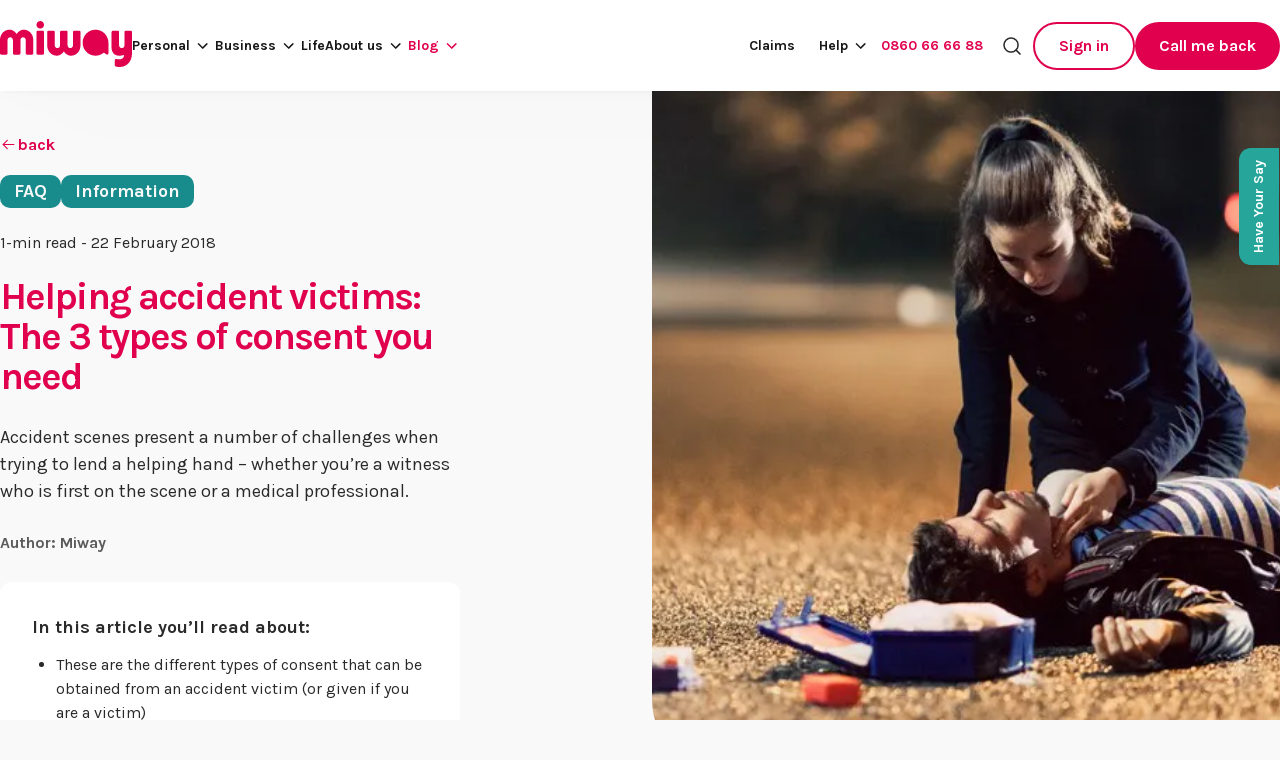

--- FILE ---
content_type: text/html;charset=utf-8
request_url: https://www.miway.co.za/blog/useful-info/helping-accident-victims-the-3-types-of-consent-you-need
body_size: 37940
content:
<!DOCTYPE html><html  lang="en"><head><meta charset="utf-8">
<meta name="viewport" content="width=device-width, initial-scale=1">
<title>Helping accident victims: The 3 types of consent you need</title>
<link rel="stylesheet" href="https://fonts.googleapis.com/css2?family=Karla:ital,wght@0,200..800;1,200..800&display=swap">
<style id="vuetify-theme-stylesheet">:root {
      --v-theme-background: 255,255,255;
      --v-theme-background-overlay-multiplier: 1;
      --v-theme-surface: 255,255,255;
      --v-theme-surface-overlay-multiplier: 1;
      --v-theme-surface-bright: 255,255,255;
      --v-theme-surface-bright-overlay-multiplier: 1;
      --v-theme-surface-light: 238,238,238;
      --v-theme-surface-light-overlay-multiplier: 1;
      --v-theme-surface-variant: 66,66,66;
      --v-theme-surface-variant-overlay-multiplier: 2;
      --v-theme-on-surface-variant: 238,238,238;
      --v-theme-primary: 224,0,77;
      --v-theme-primary-overlay-multiplier: 2;
      --v-theme-primary-darken-1: 31,85,146;
      --v-theme-primary-darken-1-overlay-multiplier: 2;
      --v-theme-secondary: 0,128,128;
      --v-theme-secondary-overlay-multiplier: 2;
      --v-theme-secondary-darken-1: 1,135,134;
      --v-theme-secondary-darken-1-overlay-multiplier: 1;
      --v-theme-error: 191,43,43;
      --v-theme-error-overlay-multiplier: 2;
      --v-theme-info: 24,140,140;
      --v-theme-info-overlay-multiplier: 1;
      --v-theme-success: 64,112,52;
      --v-theme-success-overlay-multiplier: 2;
      --v-theme-warning: 231,54,115;
      --v-theme-warning-overlay-multiplier: 1;
      --v-theme-on-background: 0,0,0;
      --v-theme-on-surface: 0,0,0;
      --v-theme-on-surface-bright: 0,0,0;
      --v-theme-on-surface-light: 0,0,0;
      --v-theme-on-primary: 255,255,255;
      --v-theme-on-primary-darken-1: 255,255,255;
      --v-theme-on-secondary: 255,255,255;
      --v-theme-on-secondary-darken-1: 255,255,255;
      --v-theme-on-error: 255,255,255;
      --v-theme-on-info: 255,255,255;
      --v-theme-on-success: 255,255,255;
      --v-theme-on-warning: 255,255,255;
      --v-border-color: 0, 0, 0;
      --v-border-opacity: 0.12;
      --v-high-emphasis-opacity: 0.87;
      --v-medium-emphasis-opacity: 0.6;
      --v-disabled-opacity: 0.38;
      --v-idle-opacity: 0.04;
      --v-hover-opacity: 0.04;
      --v-focus-opacity: 0.12;
      --v-selected-opacity: 0.08;
      --v-activated-opacity: 0.12;
      --v-pressed-opacity: 0.12;
      --v-dragged-opacity: 0.08;
      --v-theme-kbd: 238, 238, 238;
      --v-theme-on-kbd: 0, 0, 0;
      --v-theme-code: 245, 245, 245;
      --v-theme-on-code: 0, 0, 0;
    }
    .v-theme--light {
      color-scheme: normal;
      --v-theme-background: 255,255,255;
      --v-theme-background-overlay-multiplier: 1;
      --v-theme-surface: 255,255,255;
      --v-theme-surface-overlay-multiplier: 1;
      --v-theme-surface-bright: 255,255,255;
      --v-theme-surface-bright-overlay-multiplier: 1;
      --v-theme-surface-light: 238,238,238;
      --v-theme-surface-light-overlay-multiplier: 1;
      --v-theme-surface-variant: 66,66,66;
      --v-theme-surface-variant-overlay-multiplier: 2;
      --v-theme-on-surface-variant: 238,238,238;
      --v-theme-primary: 224,0,77;
      --v-theme-primary-overlay-multiplier: 2;
      --v-theme-primary-darken-1: 31,85,146;
      --v-theme-primary-darken-1-overlay-multiplier: 2;
      --v-theme-secondary: 0,128,128;
      --v-theme-secondary-overlay-multiplier: 2;
      --v-theme-secondary-darken-1: 1,135,134;
      --v-theme-secondary-darken-1-overlay-multiplier: 1;
      --v-theme-error: 191,43,43;
      --v-theme-error-overlay-multiplier: 2;
      --v-theme-info: 24,140,140;
      --v-theme-info-overlay-multiplier: 1;
      --v-theme-success: 64,112,52;
      --v-theme-success-overlay-multiplier: 2;
      --v-theme-warning: 231,54,115;
      --v-theme-warning-overlay-multiplier: 1;
      --v-theme-on-background: 0,0,0;
      --v-theme-on-surface: 0,0,0;
      --v-theme-on-surface-bright: 0,0,0;
      --v-theme-on-surface-light: 0,0,0;
      --v-theme-on-primary: 255,255,255;
      --v-theme-on-primary-darken-1: 255,255,255;
      --v-theme-on-secondary: 255,255,255;
      --v-theme-on-secondary-darken-1: 255,255,255;
      --v-theme-on-error: 255,255,255;
      --v-theme-on-info: 255,255,255;
      --v-theme-on-success: 255,255,255;
      --v-theme-on-warning: 255,255,255;
      --v-border-color: 0, 0, 0;
      --v-border-opacity: 0.12;
      --v-high-emphasis-opacity: 0.87;
      --v-medium-emphasis-opacity: 0.6;
      --v-disabled-opacity: 0.38;
      --v-idle-opacity: 0.04;
      --v-hover-opacity: 0.04;
      --v-focus-opacity: 0.12;
      --v-selected-opacity: 0.08;
      --v-activated-opacity: 0.12;
      --v-pressed-opacity: 0.12;
      --v-dragged-opacity: 0.08;
      --v-theme-kbd: 238, 238, 238;
      --v-theme-on-kbd: 0, 0, 0;
      --v-theme-code: 245, 245, 245;
      --v-theme-on-code: 0, 0, 0;
    }
    .v-theme--dark {
      color-scheme: dark;
      --v-theme-background: 18,18,18;
      --v-theme-background-overlay-multiplier: 1;
      --v-theme-surface: 33,33,33;
      --v-theme-surface-overlay-multiplier: 1;
      --v-theme-surface-bright: 204,191,214;
      --v-theme-surface-bright-overlay-multiplier: 2;
      --v-theme-surface-light: 66,66,66;
      --v-theme-surface-light-overlay-multiplier: 1;
      --v-theme-surface-variant: 200,200,200;
      --v-theme-surface-variant-overlay-multiplier: 2;
      --v-theme-on-surface-variant: 0,0,0;
      --v-theme-primary: 33,150,243;
      --v-theme-primary-overlay-multiplier: 2;
      --v-theme-primary-darken-1: 39,124,193;
      --v-theme-primary-darken-1-overlay-multiplier: 2;
      --v-theme-secondary: 84,182,178;
      --v-theme-secondary-overlay-multiplier: 2;
      --v-theme-secondary-darken-1: 72,169,166;
      --v-theme-secondary-darken-1-overlay-multiplier: 2;
      --v-theme-error: 207,102,121;
      --v-theme-error-overlay-multiplier: 2;
      --v-theme-info: 33,150,243;
      --v-theme-info-overlay-multiplier: 2;
      --v-theme-success: 76,175,80;
      --v-theme-success-overlay-multiplier: 2;
      --v-theme-warning: 251,140,0;
      --v-theme-warning-overlay-multiplier: 2;
      --v-theme-on-background: 255,255,255;
      --v-theme-on-surface: 255,255,255;
      --v-theme-on-surface-bright: 0,0,0;
      --v-theme-on-surface-light: 255,255,255;
      --v-theme-on-primary: 255,255,255;
      --v-theme-on-primary-darken-1: 255,255,255;
      --v-theme-on-secondary: 255,255,255;
      --v-theme-on-secondary-darken-1: 255,255,255;
      --v-theme-on-error: 255,255,255;
      --v-theme-on-info: 255,255,255;
      --v-theme-on-success: 255,255,255;
      --v-theme-on-warning: 255,255,255;
      --v-border-color: 255, 255, 255;
      --v-border-opacity: 0.12;
      --v-high-emphasis-opacity: 1;
      --v-medium-emphasis-opacity: 0.7;
      --v-disabled-opacity: 0.5;
      --v-idle-opacity: 0.1;
      --v-hover-opacity: 0.04;
      --v-focus-opacity: 0.12;
      --v-selected-opacity: 0.08;
      --v-activated-opacity: 0.12;
      --v-pressed-opacity: 0.16;
      --v-dragged-opacity: 0.08;
      --v-theme-kbd: 66, 66, 66;
      --v-theme-on-kbd: 255, 255, 255;
      --v-theme-code: 52, 52, 52;
      --v-theme-on-code: 204, 204, 204;
    }
    .bg-background {
      --v-theme-overlay-multiplier: var(--v-theme-background-overlay-multiplier);
      background-color: rgb(var(--v-theme-background)) !important;
      color: rgb(var(--v-theme-on-background)) !important;
    }
    .bg-surface {
      --v-theme-overlay-multiplier: var(--v-theme-surface-overlay-multiplier);
      background-color: rgb(var(--v-theme-surface)) !important;
      color: rgb(var(--v-theme-on-surface)) !important;
    }
    .bg-surface-bright {
      --v-theme-overlay-multiplier: var(--v-theme-surface-bright-overlay-multiplier);
      background-color: rgb(var(--v-theme-surface-bright)) !important;
      color: rgb(var(--v-theme-on-surface-bright)) !important;
    }
    .bg-surface-light {
      --v-theme-overlay-multiplier: var(--v-theme-surface-light-overlay-multiplier);
      background-color: rgb(var(--v-theme-surface-light)) !important;
      color: rgb(var(--v-theme-on-surface-light)) !important;
    }
    .bg-surface-variant {
      --v-theme-overlay-multiplier: var(--v-theme-surface-variant-overlay-multiplier);
      background-color: rgb(var(--v-theme-surface-variant)) !important;
      color: rgb(var(--v-theme-on-surface-variant)) !important;
    }
    .bg-primary {
      --v-theme-overlay-multiplier: var(--v-theme-primary-overlay-multiplier);
      background-color: rgb(var(--v-theme-primary)) !important;
      color: rgb(var(--v-theme-on-primary)) !important;
    }
    .bg-primary-darken-1 {
      --v-theme-overlay-multiplier: var(--v-theme-primary-darken-1-overlay-multiplier);
      background-color: rgb(var(--v-theme-primary-darken-1)) !important;
      color: rgb(var(--v-theme-on-primary-darken-1)) !important;
    }
    .bg-secondary {
      --v-theme-overlay-multiplier: var(--v-theme-secondary-overlay-multiplier);
      background-color: rgb(var(--v-theme-secondary)) !important;
      color: rgb(var(--v-theme-on-secondary)) !important;
    }
    .bg-secondary-darken-1 {
      --v-theme-overlay-multiplier: var(--v-theme-secondary-darken-1-overlay-multiplier);
      background-color: rgb(var(--v-theme-secondary-darken-1)) !important;
      color: rgb(var(--v-theme-on-secondary-darken-1)) !important;
    }
    .bg-error {
      --v-theme-overlay-multiplier: var(--v-theme-error-overlay-multiplier);
      background-color: rgb(var(--v-theme-error)) !important;
      color: rgb(var(--v-theme-on-error)) !important;
    }
    .bg-info {
      --v-theme-overlay-multiplier: var(--v-theme-info-overlay-multiplier);
      background-color: rgb(var(--v-theme-info)) !important;
      color: rgb(var(--v-theme-on-info)) !important;
    }
    .bg-success {
      --v-theme-overlay-multiplier: var(--v-theme-success-overlay-multiplier);
      background-color: rgb(var(--v-theme-success)) !important;
      color: rgb(var(--v-theme-on-success)) !important;
    }
    .bg-warning {
      --v-theme-overlay-multiplier: var(--v-theme-warning-overlay-multiplier);
      background-color: rgb(var(--v-theme-warning)) !important;
      color: rgb(var(--v-theme-on-warning)) !important;
    }
    .text-background {
      color: rgb(var(--v-theme-background)) !important;
    }
    .border-background {
      --v-border-color: var(--v-theme-background);
    }
    .text-surface {
      color: rgb(var(--v-theme-surface)) !important;
    }
    .border-surface {
      --v-border-color: var(--v-theme-surface);
    }
    .text-surface-bright {
      color: rgb(var(--v-theme-surface-bright)) !important;
    }
    .border-surface-bright {
      --v-border-color: var(--v-theme-surface-bright);
    }
    .text-surface-light {
      color: rgb(var(--v-theme-surface-light)) !important;
    }
    .border-surface-light {
      --v-border-color: var(--v-theme-surface-light);
    }
    .text-surface-variant {
      color: rgb(var(--v-theme-surface-variant)) !important;
    }
    .border-surface-variant {
      --v-border-color: var(--v-theme-surface-variant);
    }
    .on-surface-variant {
      color: rgb(var(--v-theme-on-surface-variant)) !important;
    }
    .text-primary {
      color: rgb(var(--v-theme-primary)) !important;
    }
    .border-primary {
      --v-border-color: var(--v-theme-primary);
    }
    .text-primary-darken-1 {
      color: rgb(var(--v-theme-primary-darken-1)) !important;
    }
    .border-primary-darken-1 {
      --v-border-color: var(--v-theme-primary-darken-1);
    }
    .text-secondary {
      color: rgb(var(--v-theme-secondary)) !important;
    }
    .border-secondary {
      --v-border-color: var(--v-theme-secondary);
    }
    .text-secondary-darken-1 {
      color: rgb(var(--v-theme-secondary-darken-1)) !important;
    }
    .border-secondary-darken-1 {
      --v-border-color: var(--v-theme-secondary-darken-1);
    }
    .text-error {
      color: rgb(var(--v-theme-error)) !important;
    }
    .border-error {
      --v-border-color: var(--v-theme-error);
    }
    .text-info {
      color: rgb(var(--v-theme-info)) !important;
    }
    .border-info {
      --v-border-color: var(--v-theme-info);
    }
    .text-success {
      color: rgb(var(--v-theme-success)) !important;
    }
    .border-success {
      --v-border-color: var(--v-theme-success);
    }
    .text-warning {
      color: rgb(var(--v-theme-warning)) !important;
    }
    .border-warning {
      --v-border-color: var(--v-theme-warning);
    }
    .on-background {
      color: rgb(var(--v-theme-on-background)) !important;
    }
    .on-surface {
      color: rgb(var(--v-theme-on-surface)) !important;
    }
    .on-surface-bright {
      color: rgb(var(--v-theme-on-surface-bright)) !important;
    }
    .on-surface-light {
      color: rgb(var(--v-theme-on-surface-light)) !important;
    }
    .on-primary {
      color: rgb(var(--v-theme-on-primary)) !important;
    }
    .on-primary-darken-1 {
      color: rgb(var(--v-theme-on-primary-darken-1)) !important;
    }
    .on-secondary {
      color: rgb(var(--v-theme-on-secondary)) !important;
    }
    .on-secondary-darken-1 {
      color: rgb(var(--v-theme-on-secondary-darken-1)) !important;
    }
    .on-error {
      color: rgb(var(--v-theme-on-error)) !important;
    }
    .on-info {
      color: rgb(var(--v-theme-on-info)) !important;
    }
    .on-success {
      color: rgb(var(--v-theme-on-success)) !important;
    }
    .on-warning {
      color: rgb(var(--v-theme-on-warning)) !important;
    }
</style>
<style>
    :root {
      --elevation-md: box-shadow: 0px 0px 45px 6px rgba(0, 0, 0, 0.29);; --elevation-sm: 0px 1px 2px 0px rgba(0, 0, 0, 0.2), 
      0px 2px 6px 2px rgba(0, 0, 0, 0.1); --elevation-lg: 0px 6px 10px 4px rgba(0, 0, 0, 0.1),
      0px 2px 3px 0px rgba(0, 0, 0, 0.2); --elevation-overlay: 0px 12px 24px 0px rgba(0, 0, 0, 0.11),
      0px 0px 8px 0px rgba(0, 0, 0, 0.11); --fonts-display-1: var(--display-1); --fonts-display-2: var(--display-2); --fonts-display-3: var(--display-3); --fonts-display-4: var(--display-4); --fonts-display-5: var(--display-5); --fonts-display-6: var(--display-6); --fonts-display-7: var(--display-7); --fonts-body-lg: var(--body-lg); --fonts-body-md: var(--body-md); --fonts-body-sm: var(--body-sm); --fonts-body-xs: var(--body-xs); --fonts-overline-sm: var(--overline-sm); --fonts-button-lg: 700 18px/18px "Karla", sans-serif; --fonts-button-md: 700 16px/16px "Karla", sans-serif; --fonts-button-sm: 700 14px/14px "Karla", sans-serif; --colors-primary-10: #fef8fa; --colors-primary-25: #fadae5; --colors-primary-50: #f7bfd2; --colors-primary-75: #f4a2be; --colors-primary-100: #f083a8; --colors-primary-200: #ec6090; --colors-primary-300: #e73673; --colors-primary-400: #e0004d; --colors-primary-500: #b3003e; --colors-primary-600: #910032; --colors-primary-700: #710027; --colors-primary-800: #53001d; --colors-secondary-10: #f6fafa; --colors-secondary-25: #d0e8e8; --colors-secondary-50: #add6d6; --colors-secondary-75: #89c4c4; --colors-secondary-100: #64b2b2; --colors-secondary-200: #3e9f9f; --colors-secondary-300: #188c8c; --colors-secondary-400: #008080; --colors-secondary-500: #006363; --colors-secondary-600: #004f4f; --colors-secondary-700: #003d3d; --colors-secondary-800: #002c2c; --colors-base-25: #f1f1f1; --colors-base-50: #e1e1e1; --colors-base-75: #f9f9f9; --colors-base-100: #C6C6C6; --colors-base-700: #2a2a2a; --colors-base-800: #181818; --colors-base-900: #494949; --colors-main-primary: #e0004d; --colors-main-secondary: #26a69a; --colors-opacity-light-10: rgba(252, 252, 252, 0.05); --colors-opacity-light-25: rgba(252, 252, 252, 0.08); --colors-opacity-light-50: rgba(252, 252, 252, 0.12); --colors-opacity-light-75: rgba(252, 252, 252, 0.18); --colors-opacity-light-100: rgba(252, 252, 252, 0.24); --colors-opacity-light-200: rgba(252, 252, 252, 0.38); --colors-opacity-light-300: rgba(252, 252, 252, 0.45); --colors-opacity-light-400: rgba(252, 252, 252, 0.56); --colors-opacity-light-500: rgba(252, 252, 252, 0.75); --colors-opacity-light-600: rgba(252, 252, 252, 0.8); --colors-opacity-light-700: rgba(252, 252, 252, 0.94); --colors-opacity-light-800: #fff; --colors-opacity-light-white: #fff; --colors-opacity-dark-10: rgba(24, 24, 24, 0.05); --colors-opacity-dark-25: rgba(24, 24, 24, 0.08); --colors-opacity-dark-50: rgba(24, 24, 24, 0.12); --colors-opacity-dark-75: rgba(24, 24, 24, 0.18); --colors-opacity-dark-100: rgba(24, 24, 24, 0.24); --colors-opacity-dark-200: rgba(24, 24, 24, 0.38); --colors-opacity-dark-300: rgba(24, 24, 24, 0.45); --colors-opacity-dark-400: rgba(24, 24, 24, 0.56); --colors-opacity-dark-500: rgba(24, 24, 24, 0.75); --colors-opacity-dark-600: rgba(24, 24, 24, 0.8); --colors-opacity-dark-700: rgba(24, 24, 24, 0.94); --colors-opacity-dark-800: #181818; --colors-opacity-dark-dark: #181818; --colors-elevation-surface: #FFF; --colors-elevation-raised: #F7F7FA; --colors-elevation-overlay: #FFF; --colors-elevation-sunken: #C9CADA; --colors-bg-interactive-base-default: #232467; --colors-bg-interactive-base-hover: #373876; --colors-bg-interactive-base-pressed: #161843; --colors-bg-interactive-base-focus: #232467; --colors-bg-static-base-faint: #F1F1F1; --colors-bg-static-base-subtlest: #E1E1E1; --colors-bg-static-base-subtle: #c6c6c6; --colors-bg-static-base-default: #8889ad; --colors-bg-static-base-strong: #188C8C; --colors-bg-static-base-strongest: #232467; --colors-text-default: #2A2A2A; --colors-text-subtle: #5B5B5B; --colors-text-subtlest: #8D8D8D; --colors-text-positive: #407034; --colors-text-critical: #bf2b2b; --colors-text-disabled: #8d8d8d; --colors-text-primary: var(--colors-main-primary); --colors-textInverse-default: #ffffff; --colors-textInverse-subtle: #fcfcfcef; --colors-textInverse-subtlest: #fcfcfccc; --colors-textInverse-positive: #a8d59d; --colors-textInverse-critical: #f1bbbb; --colors-textInverse-disabled: #fcfcfc8e; --colors-icon-default: #232467; --colors-icon-subtle: #5e5f91; --colors-icon-subtlest: #8889ad; --colors-icon-positive: var(--colors-secondary-600); --colors-icon-critical: #bf2b2b; --colors-icon-disabled: #b4b4cb; --colors-icon-primary: #8abaff; --colors-icon-inverse: #ffffff; --colors-border-subtlest: #f9f9f9; --colors-border-subtle: #dfe0e9; --colors-border-moderate: #c9cada; --colors-border-strong: #72739e; --colors-border-strongest: #232467; --colors-border-critical: #de6565; --colors-border-divider: #c6c6c6; --colors-button-bg-primary-default: var(--colors-primary-400); --colors-button-bg-primary-hover: var(--colors-primary-300); --colors-button-bg-primary-pressed: var(--colors-primary-500); --colors-button-bg-primary-focus: var(--colors-primary-600); --colors-button-bg-primary-disabled: var(--colors-base-50); --colors-button-bg-secondary-default: var(--colors-main-secondary); --colors-button-bg-secondary-hover: var(--colors-secondary-300); --colors-button-bg-secondary-pressed: var(--colors-secondary-500); --colors-button-bg-secondary-focus: var(--colors-secondary-600); --colors-button-bg-secondary-disabled: var(--colors-base-50); --colors-button-bg-white-default: var(--colors-opacity-light-white); --colors-button-bg-white-hover: var(--colors-primary-25); --colors-button-bg-white-pressed: var(--colors-primary-25); --colors-button-bg-white-focus: var(--colors-primary-25); --colors-button-bg-white-disabled: var(--colors-base-50); --colors-button-bg-whiteSecondary-default: var(--colors-opacity-light-white); --colors-button-bg-whiteSecondary-hover: var(--colors-secondary-300); --colors-button-bg-whiteSecondary-pressed: var(--colors-secondary-500); --colors-button-bg-whiteSecondary-focus: var(--colors-secondary-600); --colors-button-bg-whiteSecondary-disabled: var(--colors-base-50); --colors-button-bg-black-default: var(--colors-opacity-dark-dark); --colors-button-bg-black-hover: var(--colors-base-800); --colors-button-bg-black-pressed: var(--colors-base-800); --colors-button-bg-black-focus: var(--colors-base-800); --colors-button-bg-black-disabled: var(--colors-base-50); --colors-button-bg-outline-primary-default: transparent; --colors-button-bg-outline-primary-hover: var(--colors-primary-25); --colors-button-bg-outline-primary-pressed: var(--colors-primary-75); --colors-button-bg-outline-primary-focus: var(--colors-primary-100); --colors-button-bg-outline-primary-disabled: var(--colors-base-50); --colors-button-bg-outline-secondary-default: var(--colors-secondary-10); --colors-button-bg-outline-secondary-hover: var(--colors-secondary-25); --colors-button-bg-outline-secondary-pressed: var(--colors-secondary-75); --colors-button-bg-outline-secondary-focus: var(--colors-secondary-100); --colors-button-bg-outline-secondary-disabled: var(--colors-base-50); --colors-button-bg-outline-white-default: transparent; --colors-button-bg-outline-white-hover: var(--colors-primary-300); --colors-button-bg-outline-white-pressed: var(--colors-primary-100); --colors-button-bg-outline-white-focus: var(--colors-primary-100); --colors-button-bg-outline-white-disabled: var(--colors-base-50); --colors-button-bg-outline-whiteSecondary-default: transparent; --colors-button-bg-outline-whiteSecondary-hover: var(--colors-secondary-25); --colors-button-bg-outline-whiteSecondary-pressed: var(--colors-secondary-75); --colors-button-bg-outline-whiteSecondary-focus: var(--colors-secondary-100); --colors-button-bg-outline-whiteSecondary-disabled: var(--colors-base-50); --colors-button-bg-outline-black-default: transparent; --colors-button-bg-outline-black-hover: var(--colors-secondary-25); --colors-button-bg-outline-black-pressed: var(--colors-secondary-75); --colors-button-bg-outline-black-focus: var(--colors-secondary-100); --colors-button-bg-outline-black-disabled: var(--colors-base-50); --colors-button-border-primary-default: var(--colors-primary-400); --colors-button-border-primary-hover: var(--colors-primary-300); --colors-button-border-primary-pressed: var(--colors-primary-500); --colors-button-border-primary-focus: var(--colors-primary-600); --colors-button-border-primary-disabled: var(--colors-base-50); --colors-button-border-secondary-default: var(--colors-secondary-400); --colors-button-border-secondary-hover: var(--colors-secondary-300); --colors-button-border-secondary-pressed: var(--colors-secondary-500); --colors-button-border-secondary-focus: var(--colors-secondary-600); --colors-button-border-secondary-disabled: var(--colors-base-50); --colors-button-border-white-default: var(--colors-opacity-light-white); --colors-button-border-white-hover: var(--colors-primary-25); --colors-button-border-white-pressed: var(--colors-primary-50); --colors-button-border-white-focus: var(--colors-primary-50); --colors-button-border-white-disabled: var(--colors-base-50); --colors-button-border-whiteSecondary-default: var(--colors-opacity-light-white); --colors-button-border-whiteSecondary-hover: var(--colors-secondary-300); --colors-button-border-whiteSecondary-pressed: var(--colors-secondary-500); --colors-button-border-whiteSecondary-focus: var(--colors-secondary-600); --colors-button-border-whiteSecondary-disabled: var(--colors-base-50); --colors-button-border-black-default: var(--colors-opacity-dark-dark); --colors-button-border-black-hover: var(--colors-base-900); --colors-button-border-black-pressed: var(--colors-base-800); --colors-button-border-black-focus: var(--colors-base-800); --colors-button-border-black-disabled: var(--colors-base-50); --colors-button-textAndIcon-primary-default: var(--colors-primary-400); --colors-button-textAndIcon-primary-hover: var(--colors-primary-500); --colors-button-textAndIcon-primary-pressed: var(--colors-primary-700); --colors-button-textAndIcon-primary-focus: var(--colors-primary-700); --colors-button-textAndIcon-primary-disabled: var(--colors-base-700); --colors-button-textAndIcon-secondary-default: var(--colors-secondary-500); --colors-button-textAndIcon-secondary-hover: var(--colors-secondary-500); --colors-button-textAndIcon-secondary-pressed: var(--colors-secondary-400); --colors-button-textAndIcon-secondary-focus: var(--colors-secondary-600); --colors-button-textAndIcon-secondary-disabled: var(--colors-base-700); --colors-button-textAndIcon-white-default: var(--colors-opacity-light-white); --colors-button-textAndIcon-white-hover: var(--colors-primary-10); --colors-button-textAndIcon-white-pressed: var(--colors-primary-25); --colors-button-textAndIcon-white-focus: var(--colors-primary-25); --colors-button-textAndIcon-white-disabled: var(--colors-base-700); --colors-button-textAndIcon-whiteSecondary-default: var(--colors-opacity-light-white); --colors-button-textAndIcon-whiteSecondary-hover: var(--colors-secondary-500); --colors-button-textAndIcon-whiteSecondary-pressed: var(--colors-secondary-400); --colors-button-textAndIcon-whiteSecondary-focus: var(--colors-secondary-600); --colors-button-textAndIcon-whiteSecondary-disabled: var(--colors-base-700); --colors-button-textAndIcon-black-default: var(--colors-opacity-dark-dark); --colors-button-textAndIcon-black-hover: var(--colors-base-900); --colors-button-textAndIcon-black-pressed: var(--colors-base-800); --colors-button-textAndIcon-black-focus: var(--colors-base-800); --colors-button-textAndIcon-black-disabled: var(--colors-base-700); --colors-button-textAndIcon-solid-primary-default: var(--colors-opacity-light-white); --colors-button-textAndIcon-solid-primary-hover: var(--colors-primary-10); --colors-button-textAndIcon-solid-primary-pressed: var(--colors-primary-25); --colors-button-textAndIcon-solid-primary-focus: var(--colors-primary-25); --colors-button-textAndIcon-solid-primary-disabled: var(--colors-base-700); --colors-button-textAndIcon-solid-secondary-default: var(--colors-opacity-light-white); --colors-button-textAndIcon-solid-secondary-hover: var(--colors-secondary-10); --colors-button-textAndIcon-solid-secondary-pressed: var(--colors-secondary-25); --colors-button-textAndIcon-solid-secondary-focus: var(--colors-secondary-25); --colors-button-textAndIcon-solid-secondary-disabled: var(--colors-base-700); --colors-button-textAndIcon-solid-white-default: var(--colors-primary-400); --colors-button-textAndIcon-solid-white-hover: var(--colors-primary-400); --colors-button-textAndIcon-solid-white-pressed: var(--colors-primary-500); --colors-button-textAndIcon-solid-white-focus: var(--colors-primary-500); --colors-button-textAndIcon-solid-white-disabled: var(--colors-base-700); --colors-button-textAndIcon-solid-whiteSecondary-default: var(--colors-opacity-light-white); --colors-button-textAndIcon-solid-whiteSecondary-hover: var(--colors-secondary-10); --colors-button-textAndIcon-solid-whiteSecondary-pressed: var(--colors-secondary-25); --colors-button-textAndIcon-solid-whiteSecondary-focus: var(--colors-secondary-25); --colors-button-textAndIcon-solid-whiteSecondary-disabled: var(--colors-base-700); --colors-button-textAndIcon-solid-black-default: var(--colors-opacity-light-white); --colors-button-textAndIcon-solid-black-hover: var(--colors-base-75); --colors-button-textAndIcon-solid-black-pressed: var(--colors-base-25); --colors-button-textAndIcon-solid-black-focus: var(--colors-base-25); --colors-button-textAndIcon-solid-black-disabled: var(--colors-base-700); --colors-button-textAndIcon-outline-primary-default: var(--colors-primary-400); --colors-button-textAndIcon-outline-primary-hover: var(--colors-primary-500); --colors-button-textAndIcon-outline-primary-pressed: var(--colors-primary-700); --colors-button-textAndIcon-outline-primary-focus: var(--colors-primary-700); --colors-button-textAndIcon-outline-primary-disabled: var(--colors-base-700); --colors-button-textAndIcon-outline-secondary-default: var(--colors-secondary-500); --colors-button-textAndIcon-outline-secondary-hover: var(--colors-secondary-500); --colors-button-textAndIcon-outline-secondary-pressed: var(--colors-secondary-400); --colors-button-textAndIcon-outline-secondary-focus: var(--colors-secondary-600); --colors-button-textAndIcon-outline-secondary-disabled: var(--colors-base-700); --colors-button-textAndIcon-outline-white-default: var(--colors-opacity-light-white); --colors-button-textAndIcon-outline-white-hover: var(--colors-primary-10); --colors-button-textAndIcon-outline-white-pressed: var(--colors-primary-500); --colors-button-textAndIcon-outline-white-focus: var(--colors-primary-700); --colors-button-textAndIcon-outline-white-disabled: var(--colors-base-700); --colors-button-textAndIcon-outline-whiteSecondary-default: var(--colors-opacity-light-white); --colors-button-textAndIcon-outline-whiteSecondary-hover: var(--colors-secondary-500); --colors-button-textAndIcon-outline-whiteSecondary-pressed: var(--colors-secondary-400); --colors-button-textAndIcon-outline-whiteSecondary-focus: var(--colors-secondary-600); --colors-button-textAndIcon-outline-whiteSecondary-disabled: var(--colors-base-700); --colors-button-textAndIcon-outline-black-default: var(--colors-opacity-dark-dark); --colors-button-textAndIcon-outline-black-hover: var(--colors-base-900); --colors-button-textAndIcon-outline-black-pressed: var(--colors-base-800); --colors-button-textAndIcon-outline-black-focus: var(--colors-base-800); --colors-button-textAndIcon-outline-black-disabled: var(--colors-base-700); --colors-input-bg-default: #ffffff; --colors-input-bg-disabled: #f7f7fa; --colors-input-bg-readOnly: #f7f7fa; --colors-input-border-default: #C9CADA; --colors-input-border-hover: #72739E; --colors-input-border-active: #8abaff; --colors-input-border-critical: #DE6565; --colors-input-border-disabled: #DFE0E9; --colors-select-bg-unselected-default: #ffffff; --colors-select-bg-unselected-hover: #f7f7fa; --colors-select-bg-unselected-focus: #dfe0e9; --colors-select-bg-unselected-disabled: #e1e1e1; --colors-select-bg-selected-default: #dfe0e9; --colors-select-bg-selected-hover: #c9cada; --colors-select-bg-selected-focus: #b4b4cb; --colors-select-bg-selected-disabled: #cbcbcb; --colors-select-border-unselected-default: #dfe0e9; --colors-select-border-unselected-hover: #c9cada; --colors-select-border-unselected-focus: #8abaff; --colors-select-border-unselected-disabled: #b4b4cb; --colors-select-border-selected-default: #8abaff; --colors-select-border-selected-hover: #6cb0f4; --colors-select-border-selected-focus: #4a91e5; --colors-select-border-selected-disabled: #b4b4cb; --colors-select-textAndIcon-unselected-default: #8c8c8c; --colors-select-textAndIcon-unselected-hover: #4a4b83; --colors-select-textAndIcon-unselected-focus: #8abaff; --colors-select-textAndIcon-unselected-disabled: #b4b4cb; --colors-select-textAndIcon-selected-default: #4a91e5; --colors-select-textAndIcon-selected-hover: #6cb0f4; --colors-select-textAndIcon-selected-focus: #346db2; --colors-select-textAndIcon-selected-disabled: #b4b4cb; --radius-none: 0px; --radius-xs: 2px; --radius-sm: 4px; --radius-md: 8px; --radius-lg: 12px; --radius-xl: 16px; --radius-xl2: 24px; --radius-xl3: 32px; --radius-xl4: 40px; --radius-xl5: 80px; --radius-round: 10000px; --radius-card: 12.858px; --spacing-none: 0px; --spacing-xs5: 2px; --spacing-xs4: 4px; --spacing-xs3: 6px; --spacing-xs2: 8px; --spacing-xs: 12px; --spacing-md: 16px; --spacing-lg: 24px; --spacing-xl: 32px; --spacing-xl2: 40px; --spacing-xl3: 48px; --spacing-xl4: 56px; --spacing-xl5: 64px; --spacing-xl6: 80px; --spacing-xl7: 104px; --spacing-xl8: 128px; --spacing-xl9: 144px; --spacing-xl10: 224px; --layout-maxWidth-mobile: 1280px; --layout-maxWidth-tablet: 1280px; --layout-maxWidth-desktop: 1280px;
    }
  </style>
<link rel="stylesheet" href="/_nuxt/style.GvsUPPQT.css" crossorigin>
<link rel="modulepreload" as="script" crossorigin href="/_nuxt/CnqCW5d7.js">
<link rel="preload" as="fetch" fetchpriority="low" crossorigin="anonymous" href="/_nuxt/builds/meta/c8a666e8-712a-498c-9779-63397d1c8423.json">
<link rel="prefetch" as="image" type="image/png" href="/_nuxt/confetti.B34Gd0kd.png">
<link rel="prefetch" as="image" type="image/png" href="/_nuxt/link-expired-pictogram.Crczs-Qp.png">
<link rel="prefetch" as="image" type="image/jpeg" href="/_nuxt/surveys-rect.6zcK6tGP.jpg">
<link rel="prefetch" as="image" type="image/jpeg" href="/_nuxt/surveys-long.B3_KXEqd.jpg">
<link rel="prefetch" as="image" type="image/jpeg" href="/_nuxt/surveys-mobile.DF5pD5n9.jpg">
<link rel="prefetch" as="image" type="image/png" href="/_nuxt/surveys_all_done.BVRVEl06.png">
<link rel="prefetch" as="image" type="image/png" href="/_nuxt/qr-code.DXZPb-dD.png">
<link rel="prefetch" as="image" type="image/webp" href="/_nuxt/claims_claim-advisor.CTO2Cxo7.webp">
<link rel="prefetch" as="image" type="image/webp" href="/_nuxt/claims_claim-number.Dxssdc5p.webp">
<link rel="prefetch" as="image" type="image/webp" href="/_nuxt/claims_damage-assessment.DAz15VnS.webp">
<link rel="prefetch" as="image" type="image/webp" href="/_nuxt/claims_repairs.DJm2ItYb.webp">
<link rel="prefetch" as="image" type="image/webp" href="/_nuxt/claims_settlement.CkK5bjzz.webp">
<link rel="prefetch" as="image" type="image/png" href="/_nuxt/map.B5ZeBcBe.png">
<meta name="format-detection" content="telephone=no">
<meta name="@mw/environment" content="production">
<link rel="icon" type="image/x-icon" href="/favicon.ico">
<script type="speculationrules">{"prefetch":[{"source":"list","urls":["/"]},{"source":"list","urls":["/car-insurance"]},{"source":"list","urls":["/contact-miway"]},{"source":"list","urls":["/claims"]},{"source":"list","urls":["/careers"]}]}</script>
<script type="text/javascript"><!-- Google Tag Manager -->
          (function(w,d,s,l,i){w[l]=w[l]||[];w[l].push({'gtm.start':
          new Date().getTime(),event:'gtm.js'});var f=d.getElementsByTagName(s)[0],
          j=d.createElement(s),dl=l!='dataLayer'?'&l='+l:'';j.async=true;j.src=
          'https://www.googletagmanager.com/gtm.js?id='+i+dl;f.parentNode.insertBefore(j,f);
          })(window,document,'script','dataLayer','GTM-WB62D77');
          <!-- End Google Tag Manager --></script>
<script type="application/ld+json">{"@context":"https://schema.org","@type":"BlogPosting","@id":"https://www.miway.co.za/blog/helping-accident-victims-the-3-types-of-consent-you-need","url":"https://www.miway.co.za/blog/helping-accident-victims-the-3-types-of-consent-you-need","headline":"Helping accident victims: The 3 types of consent you need","mainEntityOfPage":{"@type":"WebPage","@id":"https://www.miway.co.za/blog/helping-accident-victims-the-3-types-of-consent-you-need"},"description":"Accident scenes present a number of challenges when trying to lend a helping hand – whether you’re a witness who is first on the scene or a medical professional.","image":"https://images.prismic.io/miway-website/Z5NshZbqstJ990JS_HelpingAccidentVictims.jpeg?auto=format,compress","datePublished":"2025-01-24T10:36:22.000Z","dateModified":"2025-05-26T06:45:35.000Z","author":{"@type":"Organization","name":"Miway"},"publisher":{"@type":"Organization","name":"Miway","logo":{"@type":"ImageObject","url":"https://miway-website.cdn.prismic.io/miway-website/Z5yRt5bqstJ9-E2V_logo_miway.svg","width":132,"height":48}}}</script>
<link rel="canonical" href="https://www.miway.co.za/blog/helping-accident-victims-the-3-types-of-consent-you-need">
<meta name="description" content="Accident scenes present a number of challenges when trying to lend a helping hand – whether you’re a witness who is first on the scene or a medical professional.">
<meta name="keywords" content>
<meta name="image" content="https://images.prismic.io/miway-website/Z5NshZbqstJ990JS_HelpingAccidentVictims.jpeg?auto=format,compress&rect=23,0,933,490&w=2400&h=1260">
<meta name="og:title" content="Helping accident victims: The 3 types of consent you need">
<meta name="og:description" content="Accident scenes present a number of challenges when trying to lend a helping hand – whether you’re a witness who is first on the scene or a medical professional.">
<meta name="og:image" content="https://images.prismic.io/miway-website/Z5NshZbqstJ990JS_HelpingAccidentVictims.jpeg?auto=format,compress&rect=23,0,933,490&w=2400&h=1260">
<meta name="og:url" content="/blog/helping-accident-victims-the-3-types-of-consent-you-need">
<script type="module" src="/_nuxt/CnqCW5d7.js" crossorigin></script></head><body><div id="__nuxt"><div class="default-layout" data-v-8a1f4776><ul class="skip-links" data-v-8a1f4776><li data-v-8a1f4776><a href="#main" class="skip-link" data-v-8a1f4776> Skip to main content </a></li></ul><div class="have-your-say-button" data-v-8a1f4776><!--[--><button class="button default sm secondary normal" data-v-13a04c20 data-v-60c37062><!--[--><!----><!----><!--[--><!--[-->Have Your Say<!--]--><!--]--><!----><!--]--></button><!----><!--]--></div><!--[--><header class="header" data-v-6a6d83f4><div class="header-wrapper" data-v-6a6d83f4><section class="bg-none pad-none" style="" data-v-6a6d83f4><div class="container"><!--[--><div class="header-container" data-v-6a6d83f4><div class="logo-and-menu" data-v-6a6d83f4><a href="/" aria-label="Miway logo, return to homepage" data-v-6a6d83f4><img src="https://miway-website.cdn.prismic.io/miway-website/Z5yRt5bqstJ9-E2V_logo_miway.svg?auto=compress,format" alt data-v-6a6d83f4></a><nav class="main-menu desktop-only" aria-label="Main Menu" data-v-6a6d83f4 data-v-6582eda9><!--[--><!--[--><button class="btn" type="button" data-v-6582eda9>Personal <svg width="25" height="24" viewbox="0 0 25 24" fill="none" xmlns="http://www.w3.org/2000/svg" class="miway-icon-svg" data-id="ChevronSmallDown" data-v-6582eda9 data-v-f461522c><path d="M16.8668 9.8999L12.6668 14.0999L8.4668 9.8999" stroke="#181818" stroke-width="1.5" stroke-linecap="round" stroke-linejoin="round"></path></svg></button><!----><!--]--><!--[--><button class="btn" type="button" data-v-6582eda9>Business <svg width="25" height="24" viewbox="0 0 25 24" fill="none" xmlns="http://www.w3.org/2000/svg" class="miway-icon-svg" data-id="ChevronSmallDown" data-v-6582eda9 data-v-f461522c><path d="M16.8668 9.8999L12.6668 14.0999L8.4668 9.8999" stroke="#181818" stroke-width="1.5" stroke-linecap="round" stroke-linejoin="round"></path></svg></button><!----><!--]--><!--[--><!----><a class="btn" href="https://www.miwaylife.co.za/life-insurance/" target="_blank" data-v-6582eda9>Life</a><!--]--><!--[--><button class="btn" type="button" data-v-6582eda9>About us <svg width="25" height="24" viewbox="0 0 25 24" fill="none" xmlns="http://www.w3.org/2000/svg" class="miway-icon-svg" data-id="ChevronSmallDown" data-v-6582eda9 data-v-f461522c><path d="M16.8668 9.8999L12.6668 14.0999L8.4668 9.8999" stroke="#181818" stroke-width="1.5" stroke-linecap="round" stroke-linejoin="round"></path></svg></button><!----><!--]--><!--[--><button class="isActive btn" type="button" data-v-6582eda9>Blog <svg width="25" height="24" viewbox="0 0 25 24" fill="none" xmlns="http://www.w3.org/2000/svg" class="miway-icon-svg" data-id="ChevronSmallDown" data-v-6582eda9 data-v-f461522c><path d="M16.8668 9.8999L12.6668 14.0999L8.4668 9.8999" stroke="#181818" stroke-width="1.5" stroke-linecap="round" stroke-linejoin="round"></path></svg></button><!----><!--]--><!--]--></nav></div><ul class="trailing-menu-list" data-v-6a6d83f4 data-v-54618ede><li data-v-54618ede><a href="/claims" class="btn desktop-only claims-button" data-v-54618ede>Claims</a></li><li data-v-54618ede><button type="button" class="btn desktop-only" data-v-54618ede> Help <svg width="25" height="24" viewbox="0 0 25 24" fill="none" xmlns="http://www.w3.org/2000/svg" class="miway-icon-svg" data-id="ChevronSmallDown" data-v-54618ede data-v-f461522c><path d="M16.8668 9.8999L12.6668 14.0999L8.4668 9.8999" stroke="#181818" stroke-width="1.5" stroke-linecap="round" stroke-linejoin="round"></path></svg></button></li><li data-v-54618ede><a class="button text sm primary hide-on-mobile normal" href="tel:0860666688" target="_self" data-v-54618ede data-v-60c37062><!--[--><!----><!----><!--[--><!--[--> 0860 66 66 88 <!--]--><!--]--><!----><!--]--></a></li><li data-v-54618ede><button class="icon-button desktop-down" type="button" aria-label="Toggle mobile menu" data-v-54618ede data-v-989947a3><svg width="19" height="16" viewbox="0 0 19 16" fill="none" xmlns="http://www.w3.org/2000/svg" class="miway-icon-svg" data-id="MenuBurger" data-v-989947a3 data-v-f461522c><g id="Group"><path id="Path" d="M1.25 14.7181H17.75" stroke="#2A2A2A" stroke-width="1.5" stroke-linecap="round" stroke-linejoin="round"></path><path id="Path_2" d="M1.25 8.18093H12.9949" stroke="#2A2A2A" stroke-width="1.5" stroke-linecap="round" stroke-linejoin="round"></path><path id="Path_3" d="M1.25 1.64379H17.75" stroke="#2A2A2A" stroke-width="1.5" stroke-linecap="round" stroke-linejoin="round"></path></g></svg></button></li><li data-v-54618ede><button class="icon-button" type="button" aria-label="Search the site" data-v-54618ede data-v-989947a3><svg width="18" height="18" viewbox="0 0 18 18" fill="none" xmlns="http://www.w3.org/2000/svg" class="miway-icon-svg" data-id="Search" data-v-989947a3 data-v-f461522c><g id="Group"><ellipse id="Path" cx="8.05852" cy="8.05865" rx="7.06194" ry="7.06194" stroke="#2A2A2A" stroke-width="1.5" stroke-linecap="round" stroke-linejoin="round"></ellipse><path id="Path_2" d="M17.0032 17.0033L13.0515 13.0517" stroke="#2A2A2A" stroke-width="1.5" stroke-linecap="round" stroke-linejoin="round"></path></g></svg></button></li><li data-v-54618ede><a href="tel:0860666688" role="button" class="btn mobile-only" aria-label="Call us back" data-v-54618ede><svg width="24" height="24" viewbox="0 0 24 24" fill="none" xmlns="http://www.w3.org/2000/svg" class="miway-icon-svg" data-id="Phone" data-v-54618ede data-v-f461522c><path fill-rule="evenodd" clip-rule="evenodd" d="M10.0456 13.869C8.8756 12.699 7.9936 11.389 7.4076 10.06C7.2836 9.77897 7.3566 9.44997 7.5736 9.23297L8.3926 8.41397C9.0636 7.74297 9.0636 6.79397 8.4776 6.20797L7.3036 5.03497C6.5226 4.25397 5.2566 4.25397 4.4756 5.03497L3.8236 5.68597C3.0826 6.42697 2.7736 7.49597 2.9736 8.55597C3.4676 11.169 4.9856 14.03 7.4346 16.479C9.8836 18.928 12.7446 20.446 15.3576 20.94C16.4176 21.14 17.4866 20.831 18.2276 20.09L18.8786 19.439C19.6596 18.658 19.6596 17.392 18.8786 16.611L17.7056 15.438C17.1196 14.852 16.1696 14.852 15.5846 15.438L14.6816 16.342C14.4646 16.559 14.1356 16.632 13.8546 16.508C12.5256 15.921 11.2156 15.038 10.0456 13.869Z" stroke="currentColor" stroke-width="1.5" stroke-linecap="round" stroke-linejoin="round"></path></svg></a></li><li data-v-54618ede><a class="button outline md primary hide-on-mobile normal" href="https://selfservice.miway.co.za/login-register/" target="_self" data-v-54618ede data-v-60c37062><!--[--><!----><!----><!--[--><!--[--> Sign in <!--]--><!--]--><!----><!--]--></a></li><li data-v-54618ede><!--[--><button class="button default md primary hide-on-mobile normal" data-v-db33c3e7 data-v-60c37062><!--[--><!----><!----><!--[--><!--[-->Call me back<!--]--><!--]--><!----><!--]--></button><!----><!--]--></li></ul></div><!--]--></div></section><div class="header-panel-outer-wrapper" data-v-6a6d83f4 data-v-c9e76155><div class="header-search-panel-wrapper" data-v-c9e76155><section class="search-tools-wrapper bg-none pad-none" style="" data-v-c9e76155><div class="container"><!--[--><form novalidate class="search-input-wrapper simplify-mobile" role="search" aria-label="Sitewide" data-v-c9e76155 data-v-7ddf065e><div class="miway-input-wrapper has-label has-value" type="search" data-v-7ddf065e data-v-4b64c1bd><!----><label for="search" data-v-4b64c1bd><!--[--><input class="miway-input-element has-label has-value" name="search" type="text" placeholder="search" id="search" autocomplete="on" data-v-4b64c1bd><!----><!--]--><span class="miway-input-label" data-v-4b64c1bd>Search</span></label><!----><!----></div><div class="search-button" data-v-7ddf065e><button class="button default sm secondary compact" aria-label="Search blog articles, frequently asked questions and products" data-v-7ddf065e data-v-60c37062><!--[--><!----><!----><!--[--><!--[--> Search <!--]--><!--]--><!----><!--]--></button></div></form><div class="close-button-wrapper" data-v-c9e76155><button class="icon-button" type="button" aria-label="Close search" data-v-c9e76155 data-v-989947a3><svg width="24" height="24" viewbox="0 0 24 24" fill="none" xmlns="http://www.w3.org/2000/svg" class="miway-icon-svg" data-id="CloseLrg" data-v-989947a3 data-v-f461522c><g id="Icons / Utility / Close-Lrg"><path id="Path" d="M21 3L3 21M3 3L21 21" stroke="#2A2A2A" stroke-width="1.5" stroke-linecap="round" stroke-linejoin="round"></path></g></svg></button></div><!--]--></div></section></div></div></div><div class="main-menu-dropdowns-wrapper" data-v-6a6d83f4 data-v-7b70890b><section class="bg-none pad-none" style="" data-v-7b70890b><div class="container"><!--[--><div class="dropdown-wrapper" data-v-7b70890b><div class="body" data-v-7b70890b><span class="heading1" data-v-7b70890b>Personal insurance</span><div class="nav" data-v-7b70890b><!--[--><nav data-v-7b70890b><span class="heading2" data-v-7b70890b>Vehicles insurance</span><span data-v-7b70890b></span></nav><nav data-v-7b70890b><span class="heading2" data-v-7b70890b>Home</span><span data-v-7b70890b></span></nav><nav data-v-7b70890b><span class="heading2" data-v-7b70890b>Extras</span><span data-v-7b70890b></span></nav><nav data-v-7b70890b><span class="heading2" data-v-7b70890b>Pet</span><span data-v-7b70890b></span></nav><nav data-v-7b70890b><span class="heading2" data-v-7b70890b>Rewards</span><span data-v-7b70890b></span></nav><!--]--></div></div><div class="hero-cta-card has-pictogram cta-card" data-v-7b70890b data-v-b89402c4><!----><!----><div class="inner-content" data-v-b89402c4><div class="content-body" data-v-b89402c4><p id="heading" data-v-b89402c4>Car insurance</p><div data-v-b89402c4><p>Want car insurance that works <br />for you? Let’s chat!</p></div></div><!----><!--[--><button class="button default md white normal" data-v-db33c3e7 data-v-60c37062><!--[--><!----><!----><!--[--><!--[-->Call me back<!--]--><!--]--><!----><!--]--></button><!----><!--]--><!----></div></div></div><!--]--></div></section></div><div class="main-menu-dropdowns-wrapper" data-v-6a6d83f4 data-v-7b70890b><section class="bg-none pad-none" style="" data-v-7b70890b><div class="container"><!--[--><div class="dropdown-wrapper" data-v-7b70890b><div class="body" data-v-7b70890b><a class="heading1" href="/business-insurance/business-insurance" data-v-7b70890b>Business insurance</a><div class="nav" data-v-7b70890b><!--[--><nav data-v-7b70890b><span class="heading2" data-v-7b70890b>Vehicles</span><span data-v-7b70890b></span></nav><nav data-v-7b70890b><span class="heading2" data-v-7b70890b>Property and items</span><span data-v-7b70890b></span></nav><nav data-v-7b70890b><span class="heading2" data-v-7b70890b>Liability</span><span data-v-7b70890b></span></nav><nav data-v-7b70890b><span class="heading2" data-v-7b70890b>Extras</span><span data-v-7b70890b></span></nav><!--]--></div></div><div class="hero-cta-card has-pictogram cta-card" data-v-7b70890b data-v-b89402c4><!----><!----><div class="inner-content" data-v-b89402c4><div class="content-body" data-v-b89402c4><p id="heading" data-v-b89402c4>Business Insurance</p><div data-v-b89402c4><p>Business insurance the way you want<br />it at a price that works for you!</p></div></div><!----><!--[--><button class="button default md white normal" data-v-db33c3e7 data-v-60c37062><!--[--><!----><!----><!--[--><!--[-->Call me back<!--]--><!--]--><!----><!--]--></button><!----><!--]--><!----></div></div></div><!--]--></div></section></div><div class="size-tall main-menu-dropdowns-wrapper" data-v-6a6d83f4 data-v-7b70890b><section class="bg-none pad-none" style="" data-v-7b70890b><div class="container"><!--[--><div class="dropdown-wrapper" data-v-7b70890b><div class="body" data-v-7b70890b><span class="heading1" data-v-7b70890b>About us</span><div class="nav" data-v-7b70890b><!--[--><nav data-v-7b70890b><span class="heading2" data-v-7b70890b>About Miway</span><span data-v-7b70890b></span></nav><nav data-v-7b70890b><span class="heading2" data-v-7b70890b>Our social links</span><span data-v-7b70890b></span></nav><!--]--></div></div><div class="hero-cta-card cta-card" data-v-7b70890b data-v-b89402c4><!----><!----><div class="added-padding inner-content" data-v-b89402c4><div class="content-body" data-v-b89402c4><p id="heading" data-v-b89402c4>A bit about us</p><div data-v-b89402c4><p>Want to get to know us better? Here’s<br />our story - which is really about you!</p></div></div><!----><!----><a class="button default lg white normal" href="/about-us" target="_self" data-v-b89402c4 data-v-60c37062><!--[--><!----><!----><!--[--><!--[--><!--[-->Find out more<!--]--><!--]--><!--]--><!----><!--]--></a></div></div></div><!--]--></div></section></div><div class="main-menu-dropdowns-wrapper" data-v-6a6d83f4 data-v-7b70890b><section class="bg-none pad-none" style="" data-v-7b70890b><div class="container"><!--[--><div class="dropdown-wrapper" data-v-7b70890b><div class="body" data-v-7b70890b><span class="heading1" data-v-7b70890b>Blog</span><div class="nav" data-v-7b70890b><!--[--><nav data-v-7b70890b><span class="heading2" data-v-7b70890b>Miway - Blogs</span><span data-v-7b70890b></span></nav><!--]--></div></div><div class="hero-cta-card cta-card" data-v-7b70890b data-v-b89402c4><!----><!----><div class="added-padding inner-content" data-v-b89402c4><div class="content-body" data-v-b89402c4><p id="heading" data-v-b89402c4>Help at home or on the road</p><div data-v-b89402c4><p>We’re here 24/7 when you’re stuck at <br />the roadside or need help at home.</p><p>Call 0860 07 67 64</p></div></div><!----><!----><a class="button default lg white normal" href="/help" target="_self" data-v-b89402c4 data-v-60c37062><!--[--><!----><!----><!--[--><!--[--><!--[-->Find out more<!--]--><!--]--><!--]--><!----><!--]--></a></div></div></div><!--]--></div></section></div><div class="main-menu-dropdowns-wrapper" data-v-6a6d83f4 data-v-7b70890b><section class="bg-none pad-none" style="" data-v-7b70890b><div class="container"><!--[--><div class="dropdown-wrapper" data-v-7b70890b><div class="body" data-v-7b70890b><span class="heading1" data-v-7b70890b>Help &amp; Support</span><div class="nav" data-v-7b70890b><!--[--><nav data-v-7b70890b><span class="heading2" data-v-7b70890b>Get in touch</span><span data-v-7b70890b></span></nav><nav data-v-7b70890b><span class="heading2" data-v-7b70890b>Self-service</span><span data-v-7b70890b></span></nav><nav data-v-7b70890b><span class="heading2" data-v-7b70890b>Resources</span><span data-v-7b70890b></span></nav><nav data-v-7b70890b><span class="heading2" data-v-7b70890b>Claims</span><span data-v-7b70890b></span></nav><!--]--></div></div><div class="hero-cta-card cta-card" data-v-7b70890b data-v-b89402c4><!----><!----><div class="added-padding inner-content" data-v-b89402c4><div class="content-body" data-v-b89402c4><p id="heading" data-v-b89402c4>Help at home or on the road</p><div data-v-b89402c4><p>We’re here 24/7 when you’re stuck at <br />the roadside or need help at home.</p><p>Call 0860 07 67 64</p></div></div><!----><!----><a class="button default lg white normal" href="/help" target="_self" data-v-b89402c4 data-v-60c37062><!--[--><!----><!----><!--[--><!--[--><!--[-->Find out more<!--]--><!--]--><!--]--><!----><!--]--></a></div></div></div><!--]--></div></section></div></header><div class="mobile-main-menu-wrapper" data-v-6a6d83f4 data-v-f9360b97><div class="mobile-main-menu" data-v-f9360b97><nav class="mobile-main-menu__menu" aria-label="Main menu" data-v-f9360b97><ul data-v-f9360b97><!--[--><li data-v-f9360b97><button type="button" data-v-f9360b97>Personal <svg width="25" height="25" viewbox="0 0 25 25" fill="none" xmlns="http://www.w3.org/2000/svg" class="miway-icon-svg" data-id="ChevronRightSmall" data-v-f9360b97 data-v-f461522c><path d="M10.3999 8.0752L14.5999 12.2752L10.3999 16.4752" stroke="#181818" stroke-width="1.5" stroke-linecap="round" stroke-linejoin="round"></path></svg></button><!----><div class="sub-menu parent-sub-level" data-v-f9360b97 data-v-bb05ab32><div class="body" data-v-bb05ab32><button class="button text sm primary normal back-button" data-v-bb05ab32 data-v-60c37062><!--[--><!----><svg fill="none" viewbox="0 0 25 24" class="miway-icon-svg" data-id="ArrowLeft" data-v-f461522c><path stroke="#E0004D" stroke-linecap="round" stroke-linejoin="round" stroke-width="1.5" d="M4.223 11.98h14.99m-8.987-5.992L4.215 12l6.01 6.012"></path></svg><!--[--><!--[--> Back <!--]--><!--]--><!----><!--]--></button><div class="list-items" data-v-bb05ab32><p class="heading" data-v-bb05ab32>Personal insurance</p><!----><ul data-v-bb05ab32><!--[--><li data-v-bb05ab32><button type="button" data-v-bb05ab32>Vehicles insurance <svg width="25" height="25" viewbox="0 0 25 25" fill="none" xmlns="http://www.w3.org/2000/svg" class="miway-icon-svg" data-id="ChevronRightSmall" data-v-bb05ab32 data-v-f461522c><path d="M10.3999 8.0752L14.5999 12.2752L10.3999 16.4752" stroke="#181818" stroke-width="1.5" stroke-linecap="round" stroke-linejoin="round"></path></svg></button><!--[--><div class="sub-menu h-100" data-v-bb05ab32><div class="body" data-v-bb05ab32><button class="button text sm primary normal back-button" data-v-bb05ab32 data-v-60c37062><!--[--><!----><svg fill="none" viewbox="0 0 25 24" class="miway-icon-svg" data-id="ArrowLeft" data-v-f461522c><path stroke="#E0004D" stroke-linecap="round" stroke-linejoin="round" stroke-width="1.5" d="M4.223 11.98h14.99m-8.987-5.992L4.215 12l6.01 6.012"></path></svg><!--[--><!--[--> Back <!--]--><!--]--><!----><!--]--></button><div class="list-items" data-v-bb05ab32><p class="heading" data-v-bb05ab32>Personal insurance</p><!----><!----><ul data-v-bb05ab32><!--[--><!--]--></ul></div></div></div><!--]--></li><li data-v-bb05ab32><button type="button" data-v-bb05ab32>Home <svg width="25" height="25" viewbox="0 0 25 25" fill="none" xmlns="http://www.w3.org/2000/svg" class="miway-icon-svg" data-id="ChevronRightSmall" data-v-bb05ab32 data-v-f461522c><path d="M10.3999 8.0752L14.5999 12.2752L10.3999 16.4752" stroke="#181818" stroke-width="1.5" stroke-linecap="round" stroke-linejoin="round"></path></svg></button><!--[--><div class="sub-menu h-100" data-v-bb05ab32><div class="body" data-v-bb05ab32><button class="button text sm primary normal back-button" data-v-bb05ab32 data-v-60c37062><!--[--><!----><svg fill="none" viewbox="0 0 25 24" class="miway-icon-svg" data-id="ArrowLeft" data-v-f461522c><path stroke="#E0004D" stroke-linecap="round" stroke-linejoin="round" stroke-width="1.5" d="M4.223 11.98h14.99m-8.987-5.992L4.215 12l6.01 6.012"></path></svg><!--[--><!--[--> Back <!--]--><!--]--><!----><!--]--></button><div class="list-items" data-v-bb05ab32><p class="heading" data-v-bb05ab32>Personal insurance</p><!----><!----><ul data-v-bb05ab32><!--[--><!--]--></ul></div></div></div><!--]--></li><li data-v-bb05ab32><button type="button" data-v-bb05ab32>Extras <svg width="25" height="25" viewbox="0 0 25 25" fill="none" xmlns="http://www.w3.org/2000/svg" class="miway-icon-svg" data-id="ChevronRightSmall" data-v-bb05ab32 data-v-f461522c><path d="M10.3999 8.0752L14.5999 12.2752L10.3999 16.4752" stroke="#181818" stroke-width="1.5" stroke-linecap="round" stroke-linejoin="round"></path></svg></button><!--[--><div class="sub-menu h-100" data-v-bb05ab32><div class="body" data-v-bb05ab32><button class="button text sm primary normal back-button" data-v-bb05ab32 data-v-60c37062><!--[--><!----><svg fill="none" viewbox="0 0 25 24" class="miway-icon-svg" data-id="ArrowLeft" data-v-f461522c><path stroke="#E0004D" stroke-linecap="round" stroke-linejoin="round" stroke-width="1.5" d="M4.223 11.98h14.99m-8.987-5.992L4.215 12l6.01 6.012"></path></svg><!--[--><!--[--> Back <!--]--><!--]--><!----><!--]--></button><div class="list-items" data-v-bb05ab32><p class="heading" data-v-bb05ab32>Personal insurance</p><!----><!----><ul data-v-bb05ab32><!--[--><!--]--></ul></div></div></div><!--]--></li><li data-v-bb05ab32><button type="button" data-v-bb05ab32>Pet <svg width="25" height="25" viewbox="0 0 25 25" fill="none" xmlns="http://www.w3.org/2000/svg" class="miway-icon-svg" data-id="ChevronRightSmall" data-v-bb05ab32 data-v-f461522c><path d="M10.3999 8.0752L14.5999 12.2752L10.3999 16.4752" stroke="#181818" stroke-width="1.5" stroke-linecap="round" stroke-linejoin="round"></path></svg></button><!--[--><div class="sub-menu h-100" data-v-bb05ab32><div class="body" data-v-bb05ab32><button class="button text sm primary normal back-button" data-v-bb05ab32 data-v-60c37062><!--[--><!----><svg fill="none" viewbox="0 0 25 24" class="miway-icon-svg" data-id="ArrowLeft" data-v-f461522c><path stroke="#E0004D" stroke-linecap="round" stroke-linejoin="round" stroke-width="1.5" d="M4.223 11.98h14.99m-8.987-5.992L4.215 12l6.01 6.012"></path></svg><!--[--><!--[--> Back <!--]--><!--]--><!----><!--]--></button><div class="list-items" data-v-bb05ab32><p class="heading" data-v-bb05ab32>Personal insurance</p><!----><!----><ul data-v-bb05ab32><!--[--><!--]--></ul></div></div></div><!--]--></li><li data-v-bb05ab32><button type="button" data-v-bb05ab32>Rewards <svg width="25" height="25" viewbox="0 0 25 25" fill="none" xmlns="http://www.w3.org/2000/svg" class="miway-icon-svg" data-id="ChevronRightSmall" data-v-bb05ab32 data-v-f461522c><path d="M10.3999 8.0752L14.5999 12.2752L10.3999 16.4752" stroke="#181818" stroke-width="1.5" stroke-linecap="round" stroke-linejoin="round"></path></svg></button><!--[--><div class="sub-menu h-100" data-v-bb05ab32><div class="body" data-v-bb05ab32><button class="button text sm primary normal back-button" data-v-bb05ab32 data-v-60c37062><!--[--><!----><svg fill="none" viewbox="0 0 25 24" class="miway-icon-svg" data-id="ArrowLeft" data-v-f461522c><path stroke="#E0004D" stroke-linecap="round" stroke-linejoin="round" stroke-width="1.5" d="M4.223 11.98h14.99m-8.987-5.992L4.215 12l6.01 6.012"></path></svg><!--[--><!--[--> Back <!--]--><!--]--><!----><!--]--></button><div class="list-items" data-v-bb05ab32><p class="heading" data-v-bb05ab32>Personal insurance</p><!----><!----><ul data-v-bb05ab32><!--[--><!--]--></ul></div></div></div><!--]--></li><!--]--></ul><!----></div></div></div></li><li data-v-f9360b97><button type="button" data-v-f9360b97>Business <svg width="25" height="25" viewbox="0 0 25 25" fill="none" xmlns="http://www.w3.org/2000/svg" class="miway-icon-svg" data-id="ChevronRightSmall" data-v-f9360b97 data-v-f461522c><path d="M10.3999 8.0752L14.5999 12.2752L10.3999 16.4752" stroke="#181818" stroke-width="1.5" stroke-linecap="round" stroke-linejoin="round"></path></svg></button><!----><div class="sub-menu parent-sub-level" data-v-f9360b97 data-v-bb05ab32><div class="body" data-v-bb05ab32><button class="button text sm primary normal back-button" data-v-bb05ab32 data-v-60c37062><!--[--><!----><svg fill="none" viewbox="0 0 25 24" class="miway-icon-svg" data-id="ArrowLeft" data-v-f461522c><path stroke="#E0004D" stroke-linecap="round" stroke-linejoin="round" stroke-width="1.5" d="M4.223 11.98h14.99m-8.987-5.992L4.215 12l6.01 6.012"></path></svg><!--[--><!--[--> Back <!--]--><!--]--><!----><!--]--></button><div class="list-items" data-v-bb05ab32><a class="heading" href="/business-insurance/business-insurance" data-v-bb05ab32>Business insurance</a><!----><ul data-v-bb05ab32><!--[--><li data-v-bb05ab32><button type="button" data-v-bb05ab32>Vehicles <svg width="25" height="25" viewbox="0 0 25 25" fill="none" xmlns="http://www.w3.org/2000/svg" class="miway-icon-svg" data-id="ChevronRightSmall" data-v-bb05ab32 data-v-f461522c><path d="M10.3999 8.0752L14.5999 12.2752L10.3999 16.4752" stroke="#181818" stroke-width="1.5" stroke-linecap="round" stroke-linejoin="round"></path></svg></button><!--[--><div class="sub-menu h-100" data-v-bb05ab32><div class="body" data-v-bb05ab32><button class="button text sm primary normal back-button" data-v-bb05ab32 data-v-60c37062><!--[--><!----><svg fill="none" viewbox="0 0 25 24" class="miway-icon-svg" data-id="ArrowLeft" data-v-f461522c><path stroke="#E0004D" stroke-linecap="round" stroke-linejoin="round" stroke-width="1.5" d="M4.223 11.98h14.99m-8.987-5.992L4.215 12l6.01 6.012"></path></svg><!--[--><!--[--> Back <!--]--><!--]--><!----><!--]--></button><div class="list-items" data-v-bb05ab32><a class="heading" href="/business-insurance/business-insurance" data-v-bb05ab32>Business insurance</a><!----><!----><ul data-v-bb05ab32><!--[--><!--]--></ul></div></div></div><!--]--></li><li data-v-bb05ab32><button type="button" data-v-bb05ab32>Property and items <svg width="25" height="25" viewbox="0 0 25 25" fill="none" xmlns="http://www.w3.org/2000/svg" class="miway-icon-svg" data-id="ChevronRightSmall" data-v-bb05ab32 data-v-f461522c><path d="M10.3999 8.0752L14.5999 12.2752L10.3999 16.4752" stroke="#181818" stroke-width="1.5" stroke-linecap="round" stroke-linejoin="round"></path></svg></button><!--[--><div class="sub-menu h-100" data-v-bb05ab32><div class="body" data-v-bb05ab32><button class="button text sm primary normal back-button" data-v-bb05ab32 data-v-60c37062><!--[--><!----><svg fill="none" viewbox="0 0 25 24" class="miway-icon-svg" data-id="ArrowLeft" data-v-f461522c><path stroke="#E0004D" stroke-linecap="round" stroke-linejoin="round" stroke-width="1.5" d="M4.223 11.98h14.99m-8.987-5.992L4.215 12l6.01 6.012"></path></svg><!--[--><!--[--> Back <!--]--><!--]--><!----><!--]--></button><div class="list-items" data-v-bb05ab32><a class="heading" href="/business-insurance/business-insurance" data-v-bb05ab32>Business insurance</a><!----><!----><ul data-v-bb05ab32><!--[--><!--]--></ul></div></div></div><!--]--></li><li data-v-bb05ab32><button type="button" data-v-bb05ab32>Liability <svg width="25" height="25" viewbox="0 0 25 25" fill="none" xmlns="http://www.w3.org/2000/svg" class="miway-icon-svg" data-id="ChevronRightSmall" data-v-bb05ab32 data-v-f461522c><path d="M10.3999 8.0752L14.5999 12.2752L10.3999 16.4752" stroke="#181818" stroke-width="1.5" stroke-linecap="round" stroke-linejoin="round"></path></svg></button><!--[--><div class="sub-menu h-100" data-v-bb05ab32><div class="body" data-v-bb05ab32><button class="button text sm primary normal back-button" data-v-bb05ab32 data-v-60c37062><!--[--><!----><svg fill="none" viewbox="0 0 25 24" class="miway-icon-svg" data-id="ArrowLeft" data-v-f461522c><path stroke="#E0004D" stroke-linecap="round" stroke-linejoin="round" stroke-width="1.5" d="M4.223 11.98h14.99m-8.987-5.992L4.215 12l6.01 6.012"></path></svg><!--[--><!--[--> Back <!--]--><!--]--><!----><!--]--></button><div class="list-items" data-v-bb05ab32><a class="heading" href="/business-insurance/business-insurance" data-v-bb05ab32>Business insurance</a><!----><!----><ul data-v-bb05ab32><!--[--><!--]--></ul></div></div></div><!--]--></li><li data-v-bb05ab32><button type="button" data-v-bb05ab32>Extras <svg width="25" height="25" viewbox="0 0 25 25" fill="none" xmlns="http://www.w3.org/2000/svg" class="miway-icon-svg" data-id="ChevronRightSmall" data-v-bb05ab32 data-v-f461522c><path d="M10.3999 8.0752L14.5999 12.2752L10.3999 16.4752" stroke="#181818" stroke-width="1.5" stroke-linecap="round" stroke-linejoin="round"></path></svg></button><!--[--><div class="sub-menu h-100" data-v-bb05ab32><div class="body" data-v-bb05ab32><button class="button text sm primary normal back-button" data-v-bb05ab32 data-v-60c37062><!--[--><!----><svg fill="none" viewbox="0 0 25 24" class="miway-icon-svg" data-id="ArrowLeft" data-v-f461522c><path stroke="#E0004D" stroke-linecap="round" stroke-linejoin="round" stroke-width="1.5" d="M4.223 11.98h14.99m-8.987-5.992L4.215 12l6.01 6.012"></path></svg><!--[--><!--[--> Back <!--]--><!--]--><!----><!--]--></button><div class="list-items" data-v-bb05ab32><a class="heading" href="/business-insurance/business-insurance" data-v-bb05ab32>Business insurance</a><!----><!----><ul data-v-bb05ab32><!--[--><!--]--></ul></div></div></div><!--]--></li><!--]--></ul><!----></div></div></div></li><li data-v-f9360b97><!----><a href="https://www.miwaylife.co.za/life-insurance/" target="_blank" data-v-f9360b97>Life <svg width="25" height="25" viewbox="0 0 25 25" fill="none" xmlns="http://www.w3.org/2000/svg" class="miway-icon-svg" data-id="ChevronRightSmall" data-v-f9360b97 data-v-f461522c><path d="M10.3999 8.0752L14.5999 12.2752L10.3999 16.4752" stroke="#181818" stroke-width="1.5" stroke-linecap="round" stroke-linejoin="round"></path></svg></a><div class="sub-menu parent-sub-level" data-v-f9360b97 data-v-bb05ab32><div class="body" data-v-bb05ab32><button class="button text sm primary normal back-button" data-v-bb05ab32 data-v-60c37062><!--[--><!----><svg fill="none" viewbox="0 0 25 24" class="miway-icon-svg" data-id="ArrowLeft" data-v-f461522c><path stroke="#E0004D" stroke-linecap="round" stroke-linejoin="round" stroke-width="1.5" d="M4.223 11.98h14.99m-8.987-5.992L4.215 12l6.01 6.012"></path></svg><!--[--><!--[--> Back <!--]--><!--]--><!----><!--]--></button><div class="list-items" data-v-bb05ab32><p class="heading" data-v-bb05ab32>Personal insurance</p><!----><ul data-v-bb05ab32><!--[--><li data-v-bb05ab32><button type="button" data-v-bb05ab32>Vehicles insurance <svg width="25" height="25" viewbox="0 0 25 25" fill="none" xmlns="http://www.w3.org/2000/svg" class="miway-icon-svg" data-id="ChevronRightSmall" data-v-bb05ab32 data-v-f461522c><path d="M10.3999 8.0752L14.5999 12.2752L10.3999 16.4752" stroke="#181818" stroke-width="1.5" stroke-linecap="round" stroke-linejoin="round"></path></svg></button><!--[--><div class="sub-menu h-100" data-v-bb05ab32><div class="body" data-v-bb05ab32><button class="button text sm primary normal back-button" data-v-bb05ab32 data-v-60c37062><!--[--><!----><svg fill="none" viewbox="0 0 25 24" class="miway-icon-svg" data-id="ArrowLeft" data-v-f461522c><path stroke="#E0004D" stroke-linecap="round" stroke-linejoin="round" stroke-width="1.5" d="M4.223 11.98h14.99m-8.987-5.992L4.215 12l6.01 6.012"></path></svg><!--[--><!--[--> Back <!--]--><!--]--><!----><!--]--></button><div class="list-items" data-v-bb05ab32><p class="heading" data-v-bb05ab32>Personal insurance</p><!----><!----><ul data-v-bb05ab32><!--[--><!--]--></ul></div></div></div><!--]--></li><li data-v-bb05ab32><button type="button" data-v-bb05ab32>Home <svg width="25" height="25" viewbox="0 0 25 25" fill="none" xmlns="http://www.w3.org/2000/svg" class="miway-icon-svg" data-id="ChevronRightSmall" data-v-bb05ab32 data-v-f461522c><path d="M10.3999 8.0752L14.5999 12.2752L10.3999 16.4752" stroke="#181818" stroke-width="1.5" stroke-linecap="round" stroke-linejoin="round"></path></svg></button><!--[--><div class="sub-menu h-100" data-v-bb05ab32><div class="body" data-v-bb05ab32><button class="button text sm primary normal back-button" data-v-bb05ab32 data-v-60c37062><!--[--><!----><svg fill="none" viewbox="0 0 25 24" class="miway-icon-svg" data-id="ArrowLeft" data-v-f461522c><path stroke="#E0004D" stroke-linecap="round" stroke-linejoin="round" stroke-width="1.5" d="M4.223 11.98h14.99m-8.987-5.992L4.215 12l6.01 6.012"></path></svg><!--[--><!--[--> Back <!--]--><!--]--><!----><!--]--></button><div class="list-items" data-v-bb05ab32><p class="heading" data-v-bb05ab32>Personal insurance</p><!----><!----><ul data-v-bb05ab32><!--[--><!--]--></ul></div></div></div><!--]--></li><li data-v-bb05ab32><button type="button" data-v-bb05ab32>Extras <svg width="25" height="25" viewbox="0 0 25 25" fill="none" xmlns="http://www.w3.org/2000/svg" class="miway-icon-svg" data-id="ChevronRightSmall" data-v-bb05ab32 data-v-f461522c><path d="M10.3999 8.0752L14.5999 12.2752L10.3999 16.4752" stroke="#181818" stroke-width="1.5" stroke-linecap="round" stroke-linejoin="round"></path></svg></button><!--[--><div class="sub-menu h-100" data-v-bb05ab32><div class="body" data-v-bb05ab32><button class="button text sm primary normal back-button" data-v-bb05ab32 data-v-60c37062><!--[--><!----><svg fill="none" viewbox="0 0 25 24" class="miway-icon-svg" data-id="ArrowLeft" data-v-f461522c><path stroke="#E0004D" stroke-linecap="round" stroke-linejoin="round" stroke-width="1.5" d="M4.223 11.98h14.99m-8.987-5.992L4.215 12l6.01 6.012"></path></svg><!--[--><!--[--> Back <!--]--><!--]--><!----><!--]--></button><div class="list-items" data-v-bb05ab32><p class="heading" data-v-bb05ab32>Personal insurance</p><!----><!----><ul data-v-bb05ab32><!--[--><!--]--></ul></div></div></div><!--]--></li><li data-v-bb05ab32><button type="button" data-v-bb05ab32>Pet <svg width="25" height="25" viewbox="0 0 25 25" fill="none" xmlns="http://www.w3.org/2000/svg" class="miway-icon-svg" data-id="ChevronRightSmall" data-v-bb05ab32 data-v-f461522c><path d="M10.3999 8.0752L14.5999 12.2752L10.3999 16.4752" stroke="#181818" stroke-width="1.5" stroke-linecap="round" stroke-linejoin="round"></path></svg></button><!--[--><div class="sub-menu h-100" data-v-bb05ab32><div class="body" data-v-bb05ab32><button class="button text sm primary normal back-button" data-v-bb05ab32 data-v-60c37062><!--[--><!----><svg fill="none" viewbox="0 0 25 24" class="miway-icon-svg" data-id="ArrowLeft" data-v-f461522c><path stroke="#E0004D" stroke-linecap="round" stroke-linejoin="round" stroke-width="1.5" d="M4.223 11.98h14.99m-8.987-5.992L4.215 12l6.01 6.012"></path></svg><!--[--><!--[--> Back <!--]--><!--]--><!----><!--]--></button><div class="list-items" data-v-bb05ab32><p class="heading" data-v-bb05ab32>Personal insurance</p><!----><!----><ul data-v-bb05ab32><!--[--><!--]--></ul></div></div></div><!--]--></li><li data-v-bb05ab32><button type="button" data-v-bb05ab32>Rewards <svg width="25" height="25" viewbox="0 0 25 25" fill="none" xmlns="http://www.w3.org/2000/svg" class="miway-icon-svg" data-id="ChevronRightSmall" data-v-bb05ab32 data-v-f461522c><path d="M10.3999 8.0752L14.5999 12.2752L10.3999 16.4752" stroke="#181818" stroke-width="1.5" stroke-linecap="round" stroke-linejoin="round"></path></svg></button><!--[--><div class="sub-menu h-100" data-v-bb05ab32><div class="body" data-v-bb05ab32><button class="button text sm primary normal back-button" data-v-bb05ab32 data-v-60c37062><!--[--><!----><svg fill="none" viewbox="0 0 25 24" class="miway-icon-svg" data-id="ArrowLeft" data-v-f461522c><path stroke="#E0004D" stroke-linecap="round" stroke-linejoin="round" stroke-width="1.5" d="M4.223 11.98h14.99m-8.987-5.992L4.215 12l6.01 6.012"></path></svg><!--[--><!--[--> Back <!--]--><!--]--><!----><!--]--></button><div class="list-items" data-v-bb05ab32><p class="heading" data-v-bb05ab32>Personal insurance</p><!----><!----><ul data-v-bb05ab32><!--[--><!--]--></ul></div></div></div><!--]--></li><!--]--></ul><!----></div></div></div></li><li data-v-f9360b97><button type="button" data-v-f9360b97>About us <svg width="25" height="25" viewbox="0 0 25 25" fill="none" xmlns="http://www.w3.org/2000/svg" class="miway-icon-svg" data-id="ChevronRightSmall" data-v-f9360b97 data-v-f461522c><path d="M10.3999 8.0752L14.5999 12.2752L10.3999 16.4752" stroke="#181818" stroke-width="1.5" stroke-linecap="round" stroke-linejoin="round"></path></svg></button><!----><div class="sub-menu parent-sub-level" data-v-f9360b97 data-v-bb05ab32><div class="body" data-v-bb05ab32><button class="button text sm primary normal back-button" data-v-bb05ab32 data-v-60c37062><!--[--><!----><svg fill="none" viewbox="0 0 25 24" class="miway-icon-svg" data-id="ArrowLeft" data-v-f461522c><path stroke="#E0004D" stroke-linecap="round" stroke-linejoin="round" stroke-width="1.5" d="M4.223 11.98h14.99m-8.987-5.992L4.215 12l6.01 6.012"></path></svg><!--[--><!--[--> Back <!--]--><!--]--><!----><!--]--></button><div class="list-items" data-v-bb05ab32><p class="heading" data-v-bb05ab32>About us</p><!----><ul data-v-bb05ab32><!--[--><li data-v-bb05ab32><button type="button" data-v-bb05ab32>About Miway <svg width="25" height="25" viewbox="0 0 25 25" fill="none" xmlns="http://www.w3.org/2000/svg" class="miway-icon-svg" data-id="ChevronRightSmall" data-v-bb05ab32 data-v-f461522c><path d="M10.3999 8.0752L14.5999 12.2752L10.3999 16.4752" stroke="#181818" stroke-width="1.5" stroke-linecap="round" stroke-linejoin="round"></path></svg></button><!--[--><div class="sub-menu h-100" data-v-bb05ab32><div class="body" data-v-bb05ab32><button class="button text sm primary normal back-button" data-v-bb05ab32 data-v-60c37062><!--[--><!----><svg fill="none" viewbox="0 0 25 24" class="miway-icon-svg" data-id="ArrowLeft" data-v-f461522c><path stroke="#E0004D" stroke-linecap="round" stroke-linejoin="round" stroke-width="1.5" d="M4.223 11.98h14.99m-8.987-5.992L4.215 12l6.01 6.012"></path></svg><!--[--><!--[--> Back <!--]--><!--]--><!----><!--]--></button><div class="list-items" data-v-bb05ab32><p class="heading" data-v-bb05ab32>About us</p><!----><!----><ul data-v-bb05ab32><!--[--><!--]--></ul></div></div></div><!--]--></li><li data-v-bb05ab32><button type="button" data-v-bb05ab32>Our social links <svg width="25" height="25" viewbox="0 0 25 25" fill="none" xmlns="http://www.w3.org/2000/svg" class="miway-icon-svg" data-id="ChevronRightSmall" data-v-bb05ab32 data-v-f461522c><path d="M10.3999 8.0752L14.5999 12.2752L10.3999 16.4752" stroke="#181818" stroke-width="1.5" stroke-linecap="round" stroke-linejoin="round"></path></svg></button><!--[--><div class="sub-menu h-100" data-v-bb05ab32><div class="body" data-v-bb05ab32><button class="button text sm primary normal back-button" data-v-bb05ab32 data-v-60c37062><!--[--><!----><svg fill="none" viewbox="0 0 25 24" class="miway-icon-svg" data-id="ArrowLeft" data-v-f461522c><path stroke="#E0004D" stroke-linecap="round" stroke-linejoin="round" stroke-width="1.5" d="M4.223 11.98h14.99m-8.987-5.992L4.215 12l6.01 6.012"></path></svg><!--[--><!--[--> Back <!--]--><!--]--><!----><!--]--></button><div class="list-items" data-v-bb05ab32><p class="heading" data-v-bb05ab32>About us</p><!----><!----><ul data-v-bb05ab32><!--[--><!--]--></ul></div></div></div><!--]--></li><!--]--></ul><!----></div></div></div></li><li data-v-f9360b97><button type="button" data-v-f9360b97>Blog <svg width="25" height="25" viewbox="0 0 25 25" fill="none" xmlns="http://www.w3.org/2000/svg" class="miway-icon-svg" data-id="ChevronRightSmall" data-v-f9360b97 data-v-f461522c><path d="M10.3999 8.0752L14.5999 12.2752L10.3999 16.4752" stroke="#181818" stroke-width="1.5" stroke-linecap="round" stroke-linejoin="round"></path></svg></button><!----><div class="sub-menu parent-sub-level" data-v-f9360b97 data-v-bb05ab32><div class="body" data-v-bb05ab32><button class="button text sm primary normal back-button" data-v-bb05ab32 data-v-60c37062><!--[--><!----><svg fill="none" viewbox="0 0 25 24" class="miway-icon-svg" data-id="ArrowLeft" data-v-f461522c><path stroke="#E0004D" stroke-linecap="round" stroke-linejoin="round" stroke-width="1.5" d="M4.223 11.98h14.99m-8.987-5.992L4.215 12l6.01 6.012"></path></svg><!--[--><!--[--> Back <!--]--><!--]--><!----><!--]--></button><div class="list-items" data-v-bb05ab32><p class="heading" data-v-bb05ab32>Blog</p><!----><ul data-v-bb05ab32><!--[--><li data-v-bb05ab32><button type="button" data-v-bb05ab32>Miway - Blogs <svg width="25" height="25" viewbox="0 0 25 25" fill="none" xmlns="http://www.w3.org/2000/svg" class="miway-icon-svg" data-id="ChevronRightSmall" data-v-bb05ab32 data-v-f461522c><path d="M10.3999 8.0752L14.5999 12.2752L10.3999 16.4752" stroke="#181818" stroke-width="1.5" stroke-linecap="round" stroke-linejoin="round"></path></svg></button><!--[--><div class="sub-menu h-100" data-v-bb05ab32><div class="body" data-v-bb05ab32><button class="button text sm primary normal back-button" data-v-bb05ab32 data-v-60c37062><!--[--><!----><svg fill="none" viewbox="0 0 25 24" class="miway-icon-svg" data-id="ArrowLeft" data-v-f461522c><path stroke="#E0004D" stroke-linecap="round" stroke-linejoin="round" stroke-width="1.5" d="M4.223 11.98h14.99m-8.987-5.992L4.215 12l6.01 6.012"></path></svg><!--[--><!--[--> Back <!--]--><!--]--><!----><!--]--></button><div class="list-items" data-v-bb05ab32><p class="heading" data-v-bb05ab32>Blog</p><!----><!----><ul data-v-bb05ab32><!--[--><!--]--></ul></div></div></div><!--]--></li><!--]--></ul><!----></div></div></div></li><!--]--><li data-v-f9360b97><a href="/claims/" data-v-f9360b97> Claims <svg width="25" height="25" viewbox="0 0 25 25" fill="none" xmlns="http://www.w3.org/2000/svg" class="miway-icon-svg" data-id="ChevronRightSmall" data-v-f9360b97 data-v-f461522c><path d="M10.3999 8.0752L14.5999 12.2752L10.3999 16.4752" stroke="#181818" stroke-width="1.5" stroke-linecap="round" stroke-linejoin="round"></path></svg></a></li><li data-v-f9360b97><button type="button" data-v-f9360b97> Help <svg width="25" height="25" viewbox="0 0 25 25" fill="none" xmlns="http://www.w3.org/2000/svg" class="miway-icon-svg" data-id="ChevronRightSmall" data-v-f9360b97 data-v-f461522c><path d="M10.3999 8.0752L14.5999 12.2752L10.3999 16.4752" stroke="#181818" stroke-width="1.5" stroke-linecap="round" stroke-linejoin="round"></path></svg></button><div class="sub-menu parent-sub-level" data-v-f9360b97 data-v-bb05ab32><div class="body" data-v-bb05ab32><button class="button text sm primary normal back-button" data-v-bb05ab32 data-v-60c37062><!--[--><!----><svg fill="none" viewbox="0 0 25 24" class="miway-icon-svg" data-id="ArrowLeft" data-v-f461522c><path stroke="#E0004D" stroke-linecap="round" stroke-linejoin="round" stroke-width="1.5" d="M4.223 11.98h14.99m-8.987-5.992L4.215 12l6.01 6.012"></path></svg><!--[--><!--[--> Back <!--]--><!--]--><!----><!--]--></button><div class="list-items" data-v-bb05ab32><p class="heading" data-v-bb05ab32>Help &amp; Support</p><!----><ul data-v-bb05ab32><!--[--><li data-v-bb05ab32><button type="button" data-v-bb05ab32>Get in touch <svg width="25" height="25" viewbox="0 0 25 25" fill="none" xmlns="http://www.w3.org/2000/svg" class="miway-icon-svg" data-id="ChevronRightSmall" data-v-bb05ab32 data-v-f461522c><path d="M10.3999 8.0752L14.5999 12.2752L10.3999 16.4752" stroke="#181818" stroke-width="1.5" stroke-linecap="round" stroke-linejoin="round"></path></svg></button><!--[--><div class="sub-menu h-100" data-v-bb05ab32><div class="body" data-v-bb05ab32><button class="button text sm primary normal back-button" data-v-bb05ab32 data-v-60c37062><!--[--><!----><svg fill="none" viewbox="0 0 25 24" class="miway-icon-svg" data-id="ArrowLeft" data-v-f461522c><path stroke="#E0004D" stroke-linecap="round" stroke-linejoin="round" stroke-width="1.5" d="M4.223 11.98h14.99m-8.987-5.992L4.215 12l6.01 6.012"></path></svg><!--[--><!--[--> Back <!--]--><!--]--><!----><!--]--></button><div class="list-items" data-v-bb05ab32><p class="heading" data-v-bb05ab32>Help &amp; Support</p><!----><!----><ul data-v-bb05ab32><!--[--><!--]--></ul></div></div></div><!--]--></li><li data-v-bb05ab32><button type="button" data-v-bb05ab32>Self-service <svg width="25" height="25" viewbox="0 0 25 25" fill="none" xmlns="http://www.w3.org/2000/svg" class="miway-icon-svg" data-id="ChevronRightSmall" data-v-bb05ab32 data-v-f461522c><path d="M10.3999 8.0752L14.5999 12.2752L10.3999 16.4752" stroke="#181818" stroke-width="1.5" stroke-linecap="round" stroke-linejoin="round"></path></svg></button><!--[--><div class="sub-menu h-100" data-v-bb05ab32><div class="body" data-v-bb05ab32><button class="button text sm primary normal back-button" data-v-bb05ab32 data-v-60c37062><!--[--><!----><svg fill="none" viewbox="0 0 25 24" class="miway-icon-svg" data-id="ArrowLeft" data-v-f461522c><path stroke="#E0004D" stroke-linecap="round" stroke-linejoin="round" stroke-width="1.5" d="M4.223 11.98h14.99m-8.987-5.992L4.215 12l6.01 6.012"></path></svg><!--[--><!--[--> Back <!--]--><!--]--><!----><!--]--></button><div class="list-items" data-v-bb05ab32><p class="heading" data-v-bb05ab32>Help &amp; Support</p><!----><!----><ul data-v-bb05ab32><!--[--><!--]--></ul></div></div></div><!--]--></li><li data-v-bb05ab32><button type="button" data-v-bb05ab32>Resources <svg width="25" height="25" viewbox="0 0 25 25" fill="none" xmlns="http://www.w3.org/2000/svg" class="miway-icon-svg" data-id="ChevronRightSmall" data-v-bb05ab32 data-v-f461522c><path d="M10.3999 8.0752L14.5999 12.2752L10.3999 16.4752" stroke="#181818" stroke-width="1.5" stroke-linecap="round" stroke-linejoin="round"></path></svg></button><!--[--><div class="sub-menu h-100" data-v-bb05ab32><div class="body" data-v-bb05ab32><button class="button text sm primary normal back-button" data-v-bb05ab32 data-v-60c37062><!--[--><!----><svg fill="none" viewbox="0 0 25 24" class="miway-icon-svg" data-id="ArrowLeft" data-v-f461522c><path stroke="#E0004D" stroke-linecap="round" stroke-linejoin="round" stroke-width="1.5" d="M4.223 11.98h14.99m-8.987-5.992L4.215 12l6.01 6.012"></path></svg><!--[--><!--[--> Back <!--]--><!--]--><!----><!--]--></button><div class="list-items" data-v-bb05ab32><p class="heading" data-v-bb05ab32>Help &amp; Support</p><!----><!----><ul data-v-bb05ab32><!--[--><!--]--></ul></div></div></div><!--]--></li><li data-v-bb05ab32><button type="button" data-v-bb05ab32>Claims <svg width="25" height="25" viewbox="0 0 25 25" fill="none" xmlns="http://www.w3.org/2000/svg" class="miway-icon-svg" data-id="ChevronRightSmall" data-v-bb05ab32 data-v-f461522c><path d="M10.3999 8.0752L14.5999 12.2752L10.3999 16.4752" stroke="#181818" stroke-width="1.5" stroke-linecap="round" stroke-linejoin="round"></path></svg></button><!--[--><div class="sub-menu h-100" data-v-bb05ab32><div class="body" data-v-bb05ab32><button class="button text sm primary normal back-button" data-v-bb05ab32 data-v-60c37062><!--[--><!----><svg fill="none" viewbox="0 0 25 24" class="miway-icon-svg" data-id="ArrowLeft" data-v-f461522c><path stroke="#E0004D" stroke-linecap="round" stroke-linejoin="round" stroke-width="1.5" d="M4.223 11.98h14.99m-8.987-5.992L4.215 12l6.01 6.012"></path></svg><!--[--><!--[--> Back <!--]--><!--]--><!----><!--]--></button><div class="list-items" data-v-bb05ab32><p class="heading" data-v-bb05ab32>Help &amp; Support</p><!----><!----><ul data-v-bb05ab32><!--[--><!--]--></ul></div></div></div><!--]--></li><!--]--></ul><!----></div></div></div></li></ul></nav><nav class="mobile-menu-buttons" data-v-f9360b97 data-v-c08db8d7><!--[--><button class="button default lg primary normal" data-v-db33c3e7 data-v-60c37062><!--[--><!----><!----><!--[--><!--[-->Call me back<!--]--><!--]--><!----><!--]--></button><!----><!--]--><a class="button outline lg primary normal" href="https://selfservice.miway.co.za/login-register/" target="_blank" data-v-c08db8d7 data-v-60c37062><!--[--><!----><!----><!--[--><!--[--> Sign in <!--]--><!--]--><!----><!--]--></a></nav></div></div><!--]--><!--[--><section class="bg-none pad-none overflow-hidden" style="" data-v-2e838a85 data-v-feb00adc><div class="container"><!--[--><header class="article-header" data-v-feb00adc><div class="article-content" data-v-feb00adc><a href="/blog/" class="back-button article-back-button" data-v-feb00adc data-v-0ec85d67><svg fill="none" viewbox="0 0 25 24" class="miway-icon-svg" data-id="ArrowLeft" data-v-0ec85d67 data-v-f461522c><path stroke="#E0004D" stroke-linecap="round" stroke-linejoin="round" stroke-width="1.5" d="M4.223 11.98h14.99m-8.987-5.992L4.215 12l6.01 6.012"></path></svg> back</a><div class="article-tags" data-v-feb00adc><!--[--><span class="tag" data-v-feb00adc><!--[-->FAQ<!--]--></span><span class="tag" data-v-feb00adc><!--[-->Information<!--]--></span><!--]--></div><div class="article-time-wrapper article-time" data-v-feb00adc data-v-97db688a><div data-v-97db688a><svg fill="none" viewbox="0 0 20 21" class="miway-icon-svg" data-id="Learn" data-v-97db688a data-v-f461522c><g stroke="#5B5B5B" stroke-linecap="round" stroke-linejoin="round" stroke-width="1.5"><path d="M10 15.185a6.368 6.368 0 0 0-7.495-1.12c-.683.365-1.509-.084-1.509-.859V4.111c0-.637.294-1.249.813-1.618A6.367 6.367 0 0 1 10 3.18a6.367 6.367 0 0 1 8.192-.687c.518.369.812.981.812 1.618v9.095c0 .775-.826 1.225-1.509.86A6.368 6.368 0 0 0 10 15.186Z" clip-rule="evenodd"></path><path d="M2.505 18.203A6.368 6.368 0 0 1 10 19.323a6.368 6.368 0 0 1 7.495-1.12M10 15.185V3.18"></path></g></svg></div><div data-v-97db688a>1-min read <time datetime="2018-02-22T07:00:00.000Z" data-v-97db688a> - 22 February 2018</time></div></div><h1 data-v-feb00adc>Helping accident victims: The 3 types of consent you need</h1><div class="article-intro-text" data-v-feb00adc><p>Accident scenes present a number of challenges when trying to lend a helping hand – whether you’re a witness who is first on the scene or a medical professional.</p></div><address class="article-author" data-v-feb00adc> Author: Miway</address><div class="blog-card article-in-this-article" data-v-feb00adc data-v-0b5cb6a9><h2 data-v-0b5cb6a9>In this article you’ll read about:</h2><!--[--><ul data-v-feb00adc><!--[--><li data-v-feb00adc><!--[-->These are the different types of consent that can be obtained from an accident victim (or given if you are a victim)<!--]--></li><!--]--></ul><!--]--></div><div class="article-header-social" data-v-feb00adc><div class="social-buttons-wrapper theme-header" data-v-feb00adc data-v-0a30a25e><button class="social-button" target="_blank" aria-label="Share to Facebook" data-v-0a30a25e><svg width="11" height="23" viewbox="0 0 11 23" fill="none" xmlns="http://www.w3.org/2000/svg" aria-label="Facebook icon" class="miway-icon-svg" data-id="Facebook" data-v-0a30a25e data-v-f461522c><path d="M7.15039 22.2211V11.4987H10.1102L10.5025 7.80374H7.15039L7.15542 5.95436C7.15542 4.99065 7.24699 4.47427 8.63115 4.47427H10.4815V0.77887H7.52126C3.96551 0.77887 2.71398 2.57134 2.71398 5.5857V7.80416H0.497559V11.4991H2.71398V22.2211H7.15039Z" fill="#5B5B5B"></path></svg></button><button class="social-button" target="_blank" aria-label="Share to X" data-v-0a30a25e><svg fill="none" aria-label="Twitter icon" viewbox="0 0 19 19" class="miway-icon-svg" data-id="Twitter" data-v-0a30a25e data-v-f461522c><g clip-path="url(#a)"><path fill="#5B5B5B" d="M11.176 8.122 17.732.5H16.18l-5.694 6.618L5.938.5H.693L7.57 10.507.693 18.5h1.554l6.013-6.989 4.802 6.989h5.244l-7.13-10.378Zm-2.129 2.474-.696-.997-5.544-7.93h2.387l4.473 6.4.697.996 5.815 8.319h-2.386l-4.746-6.788Z"></path></g><defs><clipPath id="a"><path fill="#fff" d="M0 0h18v18H0z" transform="translate(.5 .5)"></path></clipPath></defs></svg></button><button class="social-button" target="_blank" aria-label="Share to LinkedIn" data-v-0a30a25e><svg width="21" height="19" viewbox="0 0 21 19" fill="none" xmlns="http://www.w3.org/2000/svg" class="miway-icon-svg" data-id="LinkedIn" data-v-0a30a25e data-v-f461522c><path d="M5.20368 6.26428H1.04517V18.7589H5.20368V6.26428Z" fill="#5B5B5B"></path><path d="M5.47787 2.39903C5.45088 1.17395 4.57481 0.240845 3.15221 0.240845C1.72961 0.240845 0.799561 1.17395 0.799561 2.39903C0.799561 3.59875 1.70212 4.55871 3.09823 4.55871H3.1248C4.57481 4.55871 5.47787 3.59875 5.47787 2.39903Z" fill="#5B5B5B"></path><path d="M20.2005 11.5947C20.2005 7.75694 18.149 5.97076 15.4125 5.97076C13.2046 5.97076 12.2161 7.1835 11.6641 8.03425V6.26449H7.50513C7.55994 7.43692 7.50513 18.7591 7.50513 18.7591H11.6641V11.7811C11.6641 11.4077 11.6911 11.0351 11.8011 10.7678C12.1016 10.0218 12.7859 9.24939 13.9348 9.24939C15.4402 9.24939 16.042 10.3951 16.042 12.0741V18.7588H20.2003L20.2005 11.5947Z" fill="#5B5B5B"></path></svg></button></div></div></div><figure class="article-header__image" data-v-feb00adc><img src="https://images.prismic.io/miway-website/Z5NshZbqstJ990JS_HelpingAccidentVictims.jpeg?auto=format,compress" alt="" data-v-feb00adc><figcaption data-v-feb00adc></figcaption></figure></header><!--]--></div></section><section class="article-main-wrapper bg-white pad-xl" style="" data-v-2e838a85><div class="container"><!--[--><div class="grid-cols size-3 gap-xl align-default" data-v-2e838a85><!--[--><article class="article-content-wrapper" data-v-2e838a85><main data-v-2e838a85><div class="blob-article-content" data-v-dc4cc54d><h3 class="blog-article-content-text" data-v-dc4cc54d></h3><div class="article-content" data-v-dc4cc54d><p><a href="https://www.miway.co.za/blog/your-safety/you-too-could-hit-a-cow" target="_blank" rel="noopener noreferrer">Accident</a> scenes present a number of challenges when trying to lend a helping hand – whether you’re <a href="https://www.miway.co.za/blog/useful-info/3-things-to-say-to-accident-victims-if-you-are-first-on-the-scene" target="_blank" rel="noopener noreferrer">a witness who is first on the scene</a> or a medical professional.</p><p>According to our friends at <a href="https://www.arrivealive.co.za/" target="_blank" rel="noopener noreferrer">Arrive Alive</a>, no matter the severity, when providing any form of assistance at an accident scene, consent is always required from the victim – even for medical professionals.</p></div><!--[--><!--[--><p class="article-subheading" data-v-dc4cc54d>These are the different types of consent that can be obtained from an accident victim (or given if you are a victim):</p><div class="article-subcontent" data-v-dc4cc54d><ul><li><strong>Informed consent:</strong> This is given when the accident victim is fully conscious and able to communicate. In this state they are able to fully understand and give verbal permission to be assisted and/or treated.</li><li><strong>Expressed permission:</strong> In the event of the crash victim being unable to talk but still conscious, they can give expressed permission. This is considered non-verbal consent. This can be through gestures, such as nodding, pointing, etc.</li><li><strong>Implied consent:</strong> This type of consent is automatically assumed in a situation where the victim is unconscious, needing medical assistance and there are no family members present to give the necessary permission.</li></ul></div><!--]--><!--]--></div><div class="blob-article-content" data-v-dc4cc54d><h3 class="blog-article-content-text" data-v-dc4cc54d></h3><div class="article-content" data-v-dc4cc54d><p><strong>Always remember that all medical assistance should only be provided by medical professionals</strong>. If you are first on the scene and not a medical professional, you can use any of these to provide non-medical assistance, i.e. getting medical information, contacting a next of kin etc. Attempting any emergency procedures, if done incorrectly, could cause further harm – or even death.</p><p>In the event of an accident where you are alone and in the middle of nowhere, you can give “automatic” consent for assistance by getting the <a href="https://www.miway.co.za/emergency-alert" target="_blank" rel="noopener noreferrer">Miway Emergency Alert</a>. In the event of an accident, if the device detects a critical impact, an alert will be triggered to our 24-hour emergency call centre - whereupon one of our agents will contact you to check whether you’re okay.</p></div><!----></div><section class="article-content-image" data-slice-type="article_content_image" data-slice-variation="default" data-v-b4fedfda><img src="https://images.prismic.io/miway-website/Z5M4iJbqstJ99zzb_MaintenancePlansBanner-Blog.jpg?auto=format,compress" alt data-v-b4fedfda></section></main><div class="article-content-share" data-v-2e838a85><h4 data-v-2e838a85>Share</h4><div class="social-buttons-wrapper theme-medium" data-v-2e838a85 data-v-0a30a25e><button class="social-button" target="_blank" aria-label="Share to Facebook" data-v-0a30a25e><svg width="11" height="23" viewbox="0 0 11 23" fill="none" xmlns="http://www.w3.org/2000/svg" aria-label="Facebook icon" class="miway-icon-svg" data-id="Facebook" data-v-0a30a25e data-v-f461522c><path d="M7.15039 22.2211V11.4987H10.1102L10.5025 7.80374H7.15039L7.15542 5.95436C7.15542 4.99065 7.24699 4.47427 8.63115 4.47427H10.4815V0.77887H7.52126C3.96551 0.77887 2.71398 2.57134 2.71398 5.5857V7.80416H0.497559V11.4991H2.71398V22.2211H7.15039Z" fill="#5B5B5B"></path></svg></button><button class="social-button" target="_blank" aria-label="Share to X" data-v-0a30a25e><svg fill="none" aria-label="Twitter icon" viewbox="0 0 19 19" class="miway-icon-svg" data-id="Twitter" data-v-0a30a25e data-v-f461522c><g clip-path="url(#a)"><path fill="#5B5B5B" d="M11.176 8.122 17.732.5H16.18l-5.694 6.618L5.938.5H.693L7.57 10.507.693 18.5h1.554l6.013-6.989 4.802 6.989h5.244l-7.13-10.378Zm-2.129 2.474-.696-.997-5.544-7.93h2.387l4.473 6.4.697.996 5.815 8.319h-2.386l-4.746-6.788Z"></path></g><defs><clipPath id="a"><path fill="#fff" d="M0 0h18v18H0z" transform="translate(.5 .5)"></path></clipPath></defs></svg></button><button class="social-button" target="_blank" aria-label="Share to LinkedIn" data-v-0a30a25e><svg width="21" height="19" viewbox="0 0 21 19" fill="none" xmlns="http://www.w3.org/2000/svg" class="miway-icon-svg" data-id="LinkedIn" data-v-0a30a25e data-v-f461522c><path d="M5.20368 6.26428H1.04517V18.7589H5.20368V6.26428Z" fill="#5B5B5B"></path><path d="M5.47787 2.39903C5.45088 1.17395 4.57481 0.240845 3.15221 0.240845C1.72961 0.240845 0.799561 1.17395 0.799561 2.39903C0.799561 3.59875 1.70212 4.55871 3.09823 4.55871H3.1248C4.57481 4.55871 5.47787 3.59875 5.47787 2.39903Z" fill="#5B5B5B"></path><path d="M20.2005 11.5947C20.2005 7.75694 18.149 5.97076 15.4125 5.97076C13.2046 5.97076 12.2161 7.1835 11.6641 8.03425V6.26449H7.50513C7.55994 7.43692 7.50513 18.7591 7.50513 18.7591H11.6641V11.7811C11.6641 11.4077 11.6911 11.0351 11.8011 10.7678C12.1016 10.0218 12.7859 9.24939 13.9348 9.24939C15.4402 9.24939 16.042 10.3951 16.042 12.0741V18.7588H20.2003L20.2005 11.5947Z" fill="#5B5B5B"></path></svg></button></div></div></article><aside class="article-aside" data-v-2e838a85><div class="article-aside-sticky-card" data-v-2e838a85><div class="product-cta-card" data-v-2e838a85 data-v-d3d44b4f><div class="product-card-pictogram" data-v-d3d44b4f><img src="https://images.prismic.io/miway-website/Z7hoHp7c43Q3gD6w_MiGuard.png?auto=format,compress&amp;rect=1,0,963,1028&amp;w=338&amp;h=361" alt data-v-d3d44b4f></div><div class="product-cta-card-inner" data-v-d3d44b4f><h5 data-v-d3d44b4f>Need some help?</h5><div data-v-d3d44b4f><p>If you are looking for some help, this is the right place. Find help now.</p></div><div class="cta-wrapper" data-v-d3d44b4f><a href="/contact-miway" class="cta" data-v-d3d44b4f>Contact us <svg width="24" height="25" viewbox="0 0 24 25" fill="none" xmlns="http://www.w3.org/2000/svg" class="miway-icon-svg" data-id="ChevronMediumRight" data-v-d3d44b4f data-v-f461522c><g id="Icons / Utility / Chevron-Med-Right"><path id="Path" d="M9 6.50146L15 12.5015L9 18.5015" stroke="#2A2A2A" stroke-width="1.5" stroke-linecap="round" stroke-linejoin="round"></path></g></svg></a></div></div><div class="product-cta-card-buttons-wrapper" data-v-d3d44b4f><!--[--><!--[--><!--[--><button class="button default md white normal" data-v-db33c3e7 data-v-60c37062><!--[--><!----><!----><!--[--><!--[-->Call me back<!--]--><!--]--><!----><!--]--></button><!----><!--]--><!--]--><!--[--><!--[--><button class="button outline md white normal" data-v-c7ddca5a data-v-60c37062><!--[--><!----><!----><!--[--><!--[-->Get a quote<!--]--><!--]--><!----><!--]--></button><!----><!--]--><!--]--><!--]--></div></div></div></aside><!--]--></div><!--]--></div></section><section class="bg-none pad-carousel section" style="" heading="Related articles" data-v-2e838a85 data-v-127d5460><div class="container fullscreen"><!--[--><div class="content-wrapper" data-v-127d5460><header data-v-127d5460><h4 id="related-articles-section" data-v-127d5460>Related articles</h4></header><div class="articles-container" data-v-127d5460><div class="articles" data-v-127d5460><div class="articles__wrapper" data-v-127d5460><!--[--><div class="articles__slide" data-v-127d5460><a href="/blog/join-miway-warriors-running-club-2026" class="article-card" data-v-127d5460 data-v-b52a74dc><figure data-v-b52a74dc><img data-src="https://images.prismic.io/miway-website/aUATXHNYClf9oMaU_miway-warriors-runningclub.jpg?auto=format,compress" width="2161" height="585" alt="Group of runners in miway gear" style="aspect-ratio:2161 / 585;visibility:hidden;" data-v-b52a74dc><figcaption data-v-b52a74dc>Group of runners in miway gear</figcaption></figure><div class="article-card__copy" data-v-b52a74dc><p class="overline-sm" data-v-b52a74dc>Tips &amp; Guides</p><p class="article-heading" data-v-b52a74dc>Join Miway Warriors running club 2026</p><div class="date-wrapper" data-v-b52a74dc><svg fill="none" viewbox="0 0 20 21" class="miway-icon-svg" data-id="Learn" data-v-b52a74dc data-v-f461522c><g stroke="#5B5B5B" stroke-linecap="round" stroke-linejoin="round" stroke-width="1.5"><path d="M10 15.185a6.368 6.368 0 0 0-7.495-1.12c-.683.365-1.509-.084-1.509-.859V4.111c0-.637.294-1.249.813-1.618A6.367 6.367 0 0 1 10 3.18a6.367 6.367 0 0 1 8.192-.687c.518.369.812.981.812 1.618v9.095c0 .775-.826 1.225-1.509.86A6.368 6.368 0 0 0 10 15.186Z" clip-rule="evenodd"></path><path d="M2.505 18.203A6.368 6.368 0 0 1 10 19.323a6.368 6.368 0 0 1 7.495-1.12M10 15.185V3.18"></path></g></svg><p data-v-b52a74dc>2-min read - <time datetime="2025-12-15T14:02:00+0000" data-v-b52a74dc>December 2025</time></p></div><div class="article-button" data-v-b52a74dc><button class="button text sm black normal" data-v-b52a74dc data-v-60c37062><!--[--><!----><!----><!--[--><!--[--> Read more <svg width="25" height="25" viewbox="0 0 25 25" fill="none" xmlns="http://www.w3.org/2000/svg" class="miway-icon-svg" data-id="ChevronRightSmall" data-v-b52a74dc data-v-f461522c><path d="M10.3999 8.0752L14.5999 12.2752L10.3999 16.4752" stroke="#181818" stroke-width="1.5" stroke-linecap="round" stroke-linejoin="round"></path></svg><!--]--><!--]--><!----><!--]--></button></div></div></a></div><div class="articles__slide" data-v-127d5460><a href="/blog/your-essential-car-and-home-checklist-before-heading-out" class="article-card" data-v-127d5460 data-v-b52a74dc><figure data-v-b52a74dc><img data-src="https://images.prismic.io/miway-website/aUAQW3NYClf9oMYO_before-holiday-checklist.jpg?auto=format,compress" width="2161" height="585" alt="Family packing car for holiday road trip" style="aspect-ratio:2161 / 585;visibility:hidden;" data-v-b52a74dc><figcaption data-v-b52a74dc>Family packing car for holiday road trip</figcaption></figure><div class="article-card__copy" data-v-b52a74dc><p class="overline-sm" data-v-b52a74dc>Tips &amp; Guides</p><p class="article-heading" data-v-b52a74dc>Your essential car and home checklist before heading out</p><div class="date-wrapper" data-v-b52a74dc><svg fill="none" viewbox="0 0 20 21" class="miway-icon-svg" data-id="Learn" data-v-b52a74dc data-v-f461522c><g stroke="#5B5B5B" stroke-linecap="round" stroke-linejoin="round" stroke-width="1.5"><path d="M10 15.185a6.368 6.368 0 0 0-7.495-1.12c-.683.365-1.509-.084-1.509-.859V4.111c0-.637.294-1.249.813-1.618A6.367 6.367 0 0 1 10 3.18a6.367 6.367 0 0 1 8.192-.687c.518.369.812.981.812 1.618v9.095c0 .775-.826 1.225-1.509.86A6.368 6.368 0 0 0 10 15.186Z" clip-rule="evenodd"></path><path d="M2.505 18.203A6.368 6.368 0 0 1 10 19.323a6.368 6.368 0 0 1 7.495-1.12M10 15.185V3.18"></path></g></svg><p data-v-b52a74dc>1-min read - <time datetime="2025-12-15T13:41:00+0000" data-v-b52a74dc>December 2025</time></p></div><div class="article-button" data-v-b52a74dc><button class="button text sm black normal" data-v-b52a74dc data-v-60c37062><!--[--><!----><!----><!--[--><!--[--> Read more <svg width="25" height="25" viewbox="0 0 25 25" fill="none" xmlns="http://www.w3.org/2000/svg" class="miway-icon-svg" data-id="ChevronRightSmall" data-v-b52a74dc data-v-f461522c><path d="M10.3999 8.0752L14.5999 12.2752L10.3999 16.4752" stroke="#181818" stroke-width="1.5" stroke-linecap="round" stroke-linejoin="round"></path></svg><!--]--><!--]--><!----><!--]--></button></div></div></a></div><div class="articles__slide" data-v-127d5460><a href="/blog/adjusted-operating-hours-december-2025" class="article-card" data-v-127d5460 data-v-b52a74dc><figure data-v-b52a74dc><img data-src="https://images.prismic.io/miway-website/aUANqnNYClf9oMWO_adjustedoperatinghours_miway.jpg?auto=format,compress" width="2161" height="585" alt="Lady working on laptop" style="aspect-ratio:2161 / 585;visibility:hidden;" data-v-b52a74dc><figcaption data-v-b52a74dc>Lady working on laptop</figcaption></figure><div class="article-card__copy" data-v-b52a74dc><p class="overline-sm" data-v-b52a74dc>Tips &amp; Guides</p><p class="article-heading" data-v-b52a74dc>Adjusted operating hours: We&#39;ve got you covered around the clock!</p><div class="date-wrapper" data-v-b52a74dc><svg fill="none" viewbox="0 0 20 21" class="miway-icon-svg" data-id="Learn" data-v-b52a74dc data-v-f461522c><g stroke="#5B5B5B" stroke-linecap="round" stroke-linejoin="round" stroke-width="1.5"><path d="M10 15.185a6.368 6.368 0 0 0-7.495-1.12c-.683.365-1.509-.084-1.509-.859V4.111c0-.637.294-1.249.813-1.618A6.367 6.367 0 0 1 10 3.18a6.367 6.367 0 0 1 8.192-.687c.518.369.812.981.812 1.618v9.095c0 .775-.826 1.225-1.509.86A6.368 6.368 0 0 0 10 15.186Z" clip-rule="evenodd"></path><path d="M2.505 18.203A6.368 6.368 0 0 1 10 19.323a6.368 6.368 0 0 1 7.495-1.12M10 15.185V3.18"></path></g></svg><p data-v-b52a74dc>2-min read - <time datetime="2025-12-12T07:22:00+0000" data-v-b52a74dc>December 2025</time></p></div><div class="article-button" data-v-b52a74dc><button class="button text sm black normal" data-v-b52a74dc data-v-60c37062><!--[--><!----><!----><!--[--><!--[--> Read more <svg width="25" height="25" viewbox="0 0 25 25" fill="none" xmlns="http://www.w3.org/2000/svg" class="miway-icon-svg" data-id="ChevronRightSmall" data-v-b52a74dc data-v-f461522c><path d="M10.3999 8.0752L14.5999 12.2752L10.3999 16.4752" stroke="#181818" stroke-width="1.5" stroke-linecap="round" stroke-linejoin="round"></path></svg><!--]--><!--]--><!----><!--]--></button></div></div></a></div><div class="articles__slide" data-v-127d5460><a href="/blog/3-ways-to-find-out-if-your-insurance-works-for-you" class="article-card" data-v-127d5460 data-v-b52a74dc><figure data-v-b52a74dc><img data-src="https://images.prismic.io/miway-website/aK8PnGGNHVfTOXq4_check-if-insurance-works.jpg?auto=format,compress" width="2162" height="586" alt="Guy texting on phone standing in front of building" style="aspect-ratio:2162 / 586;visibility:hidden;" data-v-b52a74dc><figcaption data-v-b52a74dc>Guy texting on phone standing in front of building</figcaption></figure><div class="article-card__copy" data-v-b52a74dc><p class="overline-sm" data-v-b52a74dc>Tips &amp; Guides</p><p class="article-heading" data-v-b52a74dc>Money check-in: 3 ways to find out if your insurance is still working for you</p><div class="date-wrapper" data-v-b52a74dc><svg fill="none" viewbox="0 0 20 21" class="miway-icon-svg" data-id="Learn" data-v-b52a74dc data-v-f461522c><g stroke="#5B5B5B" stroke-linecap="round" stroke-linejoin="round" stroke-width="1.5"><path d="M10 15.185a6.368 6.368 0 0 0-7.495-1.12c-.683.365-1.509-.084-1.509-.859V4.111c0-.637.294-1.249.813-1.618A6.367 6.367 0 0 1 10 3.18a6.367 6.367 0 0 1 8.192-.687c.518.369.812.981.812 1.618v9.095c0 .775-.826 1.225-1.509.86A6.368 6.368 0 0 0 10 15.186Z" clip-rule="evenodd"></path><path d="M2.505 18.203A6.368 6.368 0 0 1 10 19.323a6.368 6.368 0 0 1 7.495-1.12M10 15.185V3.18"></path></g></svg><p data-v-b52a74dc>2-min read - <time datetime="2025-08-27T13:59:00+0000" data-v-b52a74dc>August 2025</time></p></div><div class="article-button" data-v-b52a74dc><button class="button text sm black normal" data-v-b52a74dc data-v-60c37062><!--[--><!----><!----><!--[--><!--[--> Read more <svg width="25" height="25" viewbox="0 0 25 25" fill="none" xmlns="http://www.w3.org/2000/svg" class="miway-icon-svg" data-id="ChevronRightSmall" data-v-b52a74dc data-v-f461522c><path d="M10.3999 8.0752L14.5999 12.2752L10.3999 16.4752" stroke="#181818" stroke-width="1.5" stroke-linecap="round" stroke-linejoin="round"></path></svg><!--]--><!--]--><!----><!--]--></button></div></div></a></div><!--]--></div></div></div><div class="articles__nav" data-v-127d5460 data-v-59bac293><nav class="articles-nav" data-v-59bac293 data-v-23ce1853><button type="button" disabled aria-label="Previous page" data-v-23ce1853><svg fill="none" viewbox="0 0 25 24" class="miway-icon-svg" data-id="ArrowLeft" data-v-23ce1853 data-v-f461522c><path stroke="#E0004D" stroke-linecap="round" stroke-linejoin="round" stroke-width="1.5" d="M4.223 11.98h14.99m-8.987-5.992L4.215 12l6.01 6.012"></path></svg></button><ul data-v-23ce1853><!--[--><li data-v-23ce1853><button type="button" class="active" aria-hidden="false" aria-label="Go to page 1" data-v-23ce1853>1</button></li><li data-v-23ce1853><button type="button" class="" aria-hidden="false" aria-label="Go to page 2" data-v-23ce1853>2</button></li><li data-v-23ce1853><button type="button" class="" aria-hidden="false" aria-label="Go to page 3" data-v-23ce1853>3</button></li><li data-v-23ce1853><button type="button" class="" aria-hidden="false" aria-label="Go to page 4" data-v-23ce1853>4</button></li><!--]--></ul><button type="button" aria-label="Next page" data-v-23ce1853><svg fill="none" viewbox="0 0 25 24" class="miway-icon-svg" data-id="ArrowRight" data-v-23ce1853 data-v-f461522c><path stroke="#E0004D" stroke-linecap="round" stroke-linejoin="round" stroke-width="1.5" d="M4.693 11.98h14.99m-5.987-5.992L19.733 12l-6.037 6.012"></path></svg></button></nav></div></div><!--]--></div></section><!--]--><!--[--><span data-v-fd6ba576></span><footer class="footer-wrapper" data-v-fd6ba576><section class="bg-none pad-none" style="" data-v-fd6ba576><div class="container"><!--[--><div class="navigation" data-v-fd6ba576><!--[--><nav aria-labelledby="fnav0" class="active" data-v-fd6ba576><button type="button" data-v-fd6ba576><p class="nav-heading" id="fnav0" data-v-fd6ba576>Get in touch <svg width="25" height="25" viewbox="0 0 25 25" fill="none" xmlns="http://www.w3.org/2000/svg" class="miway-icon-svg" data-id="DropdownChevron" data-v-fd6ba576 data-v-f461522c><path d="M18.5 9.85803L12.5 15.858L6.5 9.85803" stroke="#2A2A2A" stroke-width="2" stroke-linecap="round" stroke-linejoin="round"></path></svg></p></button><span data-v-fd6ba576></span></nav><nav aria-labelledby="fnav1" class="" data-v-fd6ba576><button type="button" data-v-fd6ba576><p class="nav-heading" id="fnav1" data-v-fd6ba576>About us <svg width="25" height="25" viewbox="0 0 25 25" fill="none" xmlns="http://www.w3.org/2000/svg" class="miway-icon-svg" data-id="DropdownChevron" data-v-fd6ba576 data-v-f461522c><path d="M18.5 9.85803L12.5 15.858L6.5 9.85803" stroke="#2A2A2A" stroke-width="2" stroke-linecap="round" stroke-linejoin="round"></path></svg></p></button><span data-v-fd6ba576></span></nav><nav aria-labelledby="fnav2" class="" data-v-fd6ba576><button type="button" data-v-fd6ba576><p class="nav-heading" id="fnav2" data-v-fd6ba576>Resources <svg width="25" height="25" viewbox="0 0 25 25" fill="none" xmlns="http://www.w3.org/2000/svg" class="miway-icon-svg" data-id="DropdownChevron" data-v-fd6ba576 data-v-f461522c><path d="M18.5 9.85803L12.5 15.858L6.5 9.85803" stroke="#2A2A2A" stroke-width="2" stroke-linecap="round" stroke-linejoin="round"></path></svg></p></button><span data-v-fd6ba576></span></nav><nav aria-labelledby="fnav3" class="" data-v-fd6ba576><button type="button" data-v-fd6ba576><p class="nav-heading" id="fnav3" data-v-fd6ba576>Legal <svg width="25" height="25" viewbox="0 0 25 25" fill="none" xmlns="http://www.w3.org/2000/svg" class="miway-icon-svg" data-id="DropdownChevron" data-v-fd6ba576 data-v-f461522c><path d="M18.5 9.85803L12.5 15.858L6.5 9.85803" stroke="#2A2A2A" stroke-width="2" stroke-linecap="round" stroke-linejoin="round"></path></svg></p></button><span data-v-fd6ba576></span></nav><nav aria-labelledby="fnav4" class="" data-v-fd6ba576><button type="button" data-v-fd6ba576><p class="nav-heading" id="fnav4" data-v-fd6ba576>Quick links <svg width="25" height="25" viewbox="0 0 25 25" fill="none" xmlns="http://www.w3.org/2000/svg" class="miway-icon-svg" data-id="DropdownChevron" data-v-fd6ba576 data-v-f461522c><path d="M18.5 9.85803L12.5 15.858L6.5 9.85803" stroke="#2A2A2A" stroke-width="2" stroke-linecap="round" stroke-linejoin="round"></path></svg></p></button><span data-v-fd6ba576></span></nav><!--]--></div><div class="call-app" data-v-fd6ba576><!--[--><div class="call-button desktop" aria-label="24/7 Emergency Assistance. Call 0860 07 67 64." data-v-fd6ba576><span class="icon" data-v-fd6ba576><svg width="35" height="36" viewbox="0 0 35 36" fill="none" xmlns="http://www.w3.org/2000/svg" aria-label="Call icon" class="miway-icon-svg" data-id="Call" data-v-fd6ba576 data-v-f461522c><g id="Group"><path id="Path" fill-rule="evenodd" clip-rule="evenodd" d="M14.0027 21.6681C11.9064 19.5718 10.3262 17.2247 9.27626 14.8436C9.05409 14.3402 9.18489 13.7507 9.57368 13.3619L11.0411 11.8945C12.2433 10.6923 12.2433 8.99203 11.1933 7.94211L9.08993 5.84048C7.69064 4.44119 5.42239 4.44119 4.02309 5.84048L2.85493 7.00686C1.5273 8.33448 0.973678 10.2498 1.33201 12.1489C2.21709 16.8306 4.93684 21.9565 9.32464 26.3443C13.7124 30.7321 18.8384 33.4519 23.52 34.3369C25.4192 34.6953 27.3345 34.1417 28.6621 32.814L29.8285 31.6477C31.2278 30.2484 31.2278 27.9801 29.8285 26.5808L27.7268 24.4792C26.6769 23.4293 24.9748 23.4293 23.9267 24.4792L22.3088 26.0989C21.9201 26.4877 21.3306 26.6184 20.8271 26.3963C18.446 25.3446 16.0989 23.7625 14.0027 21.6681Z" stroke="white" stroke-width="2" stroke-linecap="round" stroke-linejoin="round"></path><path id="Path_2" d="M19.1484 6.08215V1.88965" stroke="white" stroke-width="2" stroke-linecap="round" stroke-linejoin="round"></path><path id="Path_3" d="M26.6196 9.03843L29.5759 6.1001" stroke="white" stroke-width="2" stroke-linecap="round" stroke-linejoin="round"></path><path id="Path_4" d="M29.5938 16.5277H33.7683" stroke="white" stroke-width="2" stroke-linecap="round" stroke-linejoin="round"></path></g></svg></span><span class="details" data-v-fd6ba576><span class="heading" data-v-fd6ba576>24/7 Emergency Assistance</span><span class="call" data-v-fd6ba576>Call 0860 07 67 64</span></span></div><!--]--><!--[--><a href="tel:0860076764" class="call-button mobile" aria-label="24/7 Emergency Assistance. Call 0860 07 67 64." data-v-fd6ba576><span class="icon" data-v-fd6ba576><svg width="35" height="36" viewbox="0 0 35 36" fill="none" xmlns="http://www.w3.org/2000/svg" aria-label="Call icon" class="miway-icon-svg" data-id="Call" data-v-fd6ba576 data-v-f461522c><g id="Group"><path id="Path" fill-rule="evenodd" clip-rule="evenodd" d="M14.0027 21.6681C11.9064 19.5718 10.3262 17.2247 9.27626 14.8436C9.05409 14.3402 9.18489 13.7507 9.57368 13.3619L11.0411 11.8945C12.2433 10.6923 12.2433 8.99203 11.1933 7.94211L9.08993 5.84048C7.69064 4.44119 5.42239 4.44119 4.02309 5.84048L2.85493 7.00686C1.5273 8.33448 0.973678 10.2498 1.33201 12.1489C2.21709 16.8306 4.93684 21.9565 9.32464 26.3443C13.7124 30.7321 18.8384 33.4519 23.52 34.3369C25.4192 34.6953 27.3345 34.1417 28.6621 32.814L29.8285 31.6477C31.2278 30.2484 31.2278 27.9801 29.8285 26.5808L27.7268 24.4792C26.6769 23.4293 24.9748 23.4293 23.9267 24.4792L22.3088 26.0989C21.9201 26.4877 21.3306 26.6184 20.8271 26.3963C18.446 25.3446 16.0989 23.7625 14.0027 21.6681Z" stroke="white" stroke-width="2" stroke-linecap="round" stroke-linejoin="round"></path><path id="Path_2" d="M19.1484 6.08215V1.88965" stroke="white" stroke-width="2" stroke-linecap="round" stroke-linejoin="round"></path><path id="Path_3" d="M26.6196 9.03843L29.5759 6.1001" stroke="white" stroke-width="2" stroke-linecap="round" stroke-linejoin="round"></path><path id="Path_4" d="M29.5938 16.5277H33.7683" stroke="white" stroke-width="2" stroke-linecap="round" stroke-linejoin="round"></path></g></svg></span><span class="details" data-v-fd6ba576><span class="heading" data-v-fd6ba576>24/7 Emergency Assistance</span><span class="call" data-v-fd6ba576>Call 0860 07 67 64</span></span></a><!--]--><div class="apps" data-v-fd6ba576><h2 class="heading" data-v-fd6ba576>Download the app</h2><span data-v-fd6ba576 data-v-ff36a91d></span></div></div><hr data-v-fd6ba576><div class="copyright-section" data-v-fd6ba576><p class="copyright-text" data-v-fd6ba576> Copyright © Miway is a licensed non-life insurer and Financial Services Provider (FSP 33970). Ts &amp; Cs apply. </p><nav aria-label="Links to social media pages" data-v-fd6ba576><ul class="social-media" data-v-fd6ba576><!--[--><li data-v-fd6ba576><a href="https://instagram.com/miwayinsurance?igshid=YmMyMTA2M2Y=" rel="noopener noreferrer" target="_blank" aria-label="Instagram" data-v-fd6ba576><!----><!----><svg width="21" height="21" viewbox="0 0 21 21" fill="none" xmlns="http://www.w3.org/2000/svg" aria-label="Instagram icon" class="miway-icon-svg" data-id="Instagram" data-v-fd6ba576 data-v-f461522c><path d="M6.28055 0.383325C5.19655 0.434469 4.45629 0.60746 3.80915 0.861752C3.13939 1.12277 2.57172 1.47303 2.0069 2.03989C1.44208 2.60675 1.09426 3.17483 0.835078 3.8456C0.584251 4.49417 0.414315 5.23504 0.366432 6.31965C0.318549 7.40426 0.307953 7.75289 0.313251 10.5195C0.318549 13.2862 0.330774 13.633 0.383344 14.7198C0.435099 15.8036 0.607479 16.5437 0.861771 17.191C1.12319 17.8608 1.47305 18.4282 2.04011 18.9933C2.60717 19.5583 3.17485 19.9053 3.84725 20.1649C4.49521 20.4153 5.23628 20.5861 6.32069 20.6335C7.40509 20.681 7.75413 20.692 10.52 20.6867C13.2858 20.6814 13.634 20.6692 14.7207 20.6176C15.8073 20.5661 16.5435 20.3925 17.191 20.1394C17.8608 19.8774 18.4287 19.5281 18.9933 18.9609C19.5579 18.3936 19.9055 17.8251 20.1645 17.1539C20.4155 16.506 20.5861 15.7649 20.6331 14.6813C20.6806 13.5939 20.6918 13.2466 20.6865 10.4804C20.6812 7.71418 20.6688 7.36738 20.6173 6.28093C20.5657 5.19449 20.3931 4.45668 20.139 3.80893C19.8772 3.13917 19.5277 2.57211 18.9609 2.00667C18.394 1.44124 17.8251 1.09383 17.1542 0.835467C16.5058 0.584639 15.7651 0.413685 14.6807 0.36682C13.5963 0.319956 13.2473 0.307934 10.4804 0.313232C7.71358 0.318529 7.36719 0.330348 6.28055 0.383325ZM6.39954 18.8007C5.40621 18.7575 4.86686 18.5925 4.50743 18.4543C4.03145 18.2709 3.69239 18.0493 3.33419 17.6945C2.97598 17.3398 2.75592 16.9995 2.57009 16.5245C2.43051 16.1651 2.26241 15.6264 2.21595 14.633C2.16542 13.5594 2.15483 13.2371 2.14892 10.5171C2.14301 7.79711 2.1534 7.47517 2.20047 6.40115C2.24285 5.40864 2.40891 4.86868 2.54686 4.50945C2.73024 4.03286 2.95112 3.69441 3.30668 3.33641C3.66224 2.9784 4.0015 2.75794 4.47687 2.57211C4.83589 2.43192 5.37463 2.26525 6.36755 2.21797C7.44197 2.16703 7.76391 2.15685 10.4835 2.15094C13.2031 2.14503 13.5258 2.15522 14.6006 2.20249C15.5932 2.24568 16.1333 2.41012 16.4921 2.54888C16.9683 2.73226 17.3072 2.95253 17.6652 3.3087C18.0232 3.66487 18.2439 4.0029 18.4297 4.47929C18.5701 4.8373 18.7368 5.37583 18.7836 6.36936C18.8348 7.44379 18.8464 7.76593 18.8513 10.4853C18.8562 13.2047 18.8466 13.5276 18.7995 14.6012C18.7561 15.5946 18.5915 16.1341 18.4531 16.494C18.2697 16.9697 18.0487 17.309 17.6929 17.6668C17.3371 18.0246 16.9983 18.2451 16.5227 18.4309C16.1641 18.5709 15.6247 18.738 14.6326 18.7852C13.5582 18.8358 13.2363 18.8464 10.5157 18.8523C7.79509 18.8582 7.47417 18.8472 6.39974 18.8007M14.705 5.05491C14.7054 5.29673 14.7775 5.53299 14.9122 5.73383C15.0469 5.93466 15.2381 6.09104 15.4617 6.18319C15.6852 6.27533 15.9311 6.29911 16.1682 6.25151C16.4053 6.20391 16.6229 6.08707 16.7936 5.91576C16.9643 5.74446 17.0803 5.52639 17.127 5.28913C17.1738 5.05188 17.1491 4.80609 17.0561 4.58286C16.9632 4.35963 16.8061 4.16898 16.6047 4.03503C16.4034 3.90108 16.1669 3.82984 15.9251 3.83032C15.6009 3.83097 15.2903 3.96034 15.0615 4.18998C14.8327 4.41963 14.7044 4.73074 14.705 5.05491ZM5.26888 10.5102C5.27459 13.3995 7.62108 15.7364 10.5098 15.7309C13.3985 15.7254 15.737 13.3791 15.7315 10.4898C15.726 7.60048 13.3789 5.26295 10.4898 5.26866C7.6007 5.27436 5.26338 7.62126 5.26888 10.5102ZM7.10394 10.5065C7.10261 9.83482 7.30048 9.17783 7.67254 8.61862C8.0446 8.0594 8.57413 7.62307 9.19416 7.36481C9.8142 7.10654 10.4969 7.03794 11.1559 7.16767C11.815 7.2974 12.4207 7.61965 12.8966 8.09365C13.3725 8.56766 13.6971 9.17213 13.8295 9.83064C13.9618 10.4892 13.8959 11.1721 13.6401 11.7932C13.3843 12.4142 12.9501 12.9455 12.3923 13.3197C11.8346 13.694 11.1784 13.8945 10.5067 13.8958C10.0607 13.8968 9.61892 13.8098 9.20653 13.64C8.79414 13.4702 8.41924 13.2208 8.10325 12.906C7.78726 12.5913 7.53637 12.2174 7.36491 11.8057C7.19344 11.3939 7.10476 10.9525 7.10394 10.5065Z" fill="#5B5B5B"></path></svg><!----></a></li><li data-v-fd6ba576><a href="https://www.facebook.com/miway/" rel="noopener noreferrer" target="_blank" aria-label="Facebook" data-v-fd6ba576><!----><!----><!----><svg width="11" height="23" viewbox="0 0 11 23" fill="none" xmlns="http://www.w3.org/2000/svg" aria-label="Facebook icon" class="miway-icon-svg" data-id="Facebook" data-v-fd6ba576 data-v-f461522c><path d="M7.15039 22.2211V11.4987H10.1102L10.5025 7.80374H7.15039L7.15542 5.95436C7.15542 4.99065 7.24699 4.47427 8.63115 4.47427H10.4815V0.77887H7.52126C3.96551 0.77887 2.71398 2.57134 2.71398 5.5857V7.80416H0.497559V11.4991H2.71398V22.2211H7.15039Z" fill="#5B5B5B"></path></svg></a></li><li data-v-fd6ba576><a href="https://twitter.com/miwayinsurance" rel="noopener noreferrer" target="_blank" aria-label="Twitter" data-v-fd6ba576><svg fill="none" aria-label="Twitter icon" viewbox="0 0 19 19" class="miway-icon-svg" data-id="Twitter" data-v-fd6ba576 data-v-f461522c><g clip-path="url(#a)"><path fill="#5B5B5B" d="M11.176 8.122 17.732.5H16.18l-5.694 6.618L5.938.5H.693L7.57 10.507.693 18.5h1.554l6.013-6.989 4.802 6.989h5.244l-7.13-10.378Zm-2.129 2.474-.696-.997-5.544-7.93h2.387l4.473 6.4.697.996 5.815 8.319h-2.386l-4.746-6.788Z"></path></g><defs><clipPath id="a"><path fill="#fff" d="M0 0h18v18H0z" transform="translate(.5 .5)"></path></clipPath></defs></svg><!----><!----><!----></a></li><li data-v-fd6ba576><a href="https://www.youtube.com/user/miwaysa" rel="noopener noreferrer" target="_blank" aria-label="YouTube" data-v-fd6ba576><!----><svg width="23" height="17" viewbox="0 0 23 17" fill="none" xmlns="http://www.w3.org/2000/svg" aria-label="Youtube icon" class="miway-icon-svg" data-id="Youtube" data-v-fd6ba576 data-v-f461522c><path fill-rule="evenodd" clip-rule="evenodd" d="M20.4314 0.977893C21.4154 1.2413 22.1887 2.01458 22.4521 2.99859H22.4502C22.9281 4.78034 22.9281 8.5 22.9281 8.5C22.9281 8.5 22.9281 12.2197 22.4502 14.0014C22.1868 14.9854 21.4135 15.7587 20.4295 16.0221C18.6478 16.5 11.5001 16.5 11.5001 16.5C11.5001 16.5 4.35236 16.5 2.57061 16.0221C1.5866 15.7587 0.81332 14.9854 0.549914 14.0014C0.0720215 12.2197 0.0720215 8.5 0.0720215 8.5C0.0720215 8.5 0.0720215 4.78034 0.549914 2.99859C0.81332 2.01458 1.5866 1.2413 2.57061 0.977893C4.35236 0.5 11.5001 0.5 11.5001 0.5C11.5001 0.5 18.6478 0.5 20.4314 0.977893ZM15.1539 8.49999L9.21406 5.07196V11.928L15.1539 8.49999Z" fill="#5B5B5B"></path></svg><!----><!----></a></li><!--]--></ul></nav></div><!--]--></div></section></footer><!--]--><!----><!----><span data-v-8a1f4776 data-v-7ddb7406></span></div></div><div id="teleports"></div><script type="application/json" data-nuxt-data="nuxt-app" data-ssr="true" id="__NUXT_DATA__">[["ShallowReactive",1],{"data":2,"state":2031,"once":2039,"_errors":2040,"serverRendered":2042,"path":1388,"pinia":2043},["ShallowReactive",3],{"$settings":4,"[footer]":218,"[terms-copy]":554,"[header_main_menu]":560,"main-menu-mobile-social-media":1370,"[article-uid-helping-accident-victims-the-3-types-of-consent-you-need]":1385,"[article-category-ZvZ4ahAAACIAEujd]":1560,"miway-tips-and-guides":2022},{"id":5,"uid":6,"url":7,"type":6,"href":8,"tags":9,"first_publication_date":10,"last_publication_date":11,"slugs":12,"linked_documents":13,"lang":14,"alternate_languages":15,"data":16},"Zt6xGBEAACEAfyij","settings",null,"https://miway-website.cdn.prismic.io/api/v2/documents/search?ref=aXChrRAAACUARHtC&q=%5B%5B%3Ad+%3D+at%28document.id%2C+%22Zt6xGBEAACEAfyij%22%29+%5D%5D",[],"2024-09-09T08:27:48+0000","2025-09-03T15:09:38+0000",[6],[],"en-za",[],{"site_title":17,"meta_description":7,"og_image":18,"navigation":29,"slices":33,"heading":34,"contact_details":35,"card_content":63,"hellopeter_heading":79,"total_rating_out_of_5":80,"total_reviews":81,"reviews":82,"qr_code_image":101,"qr_code_description":108,"address":112,"fraud_heading":135,"fraud_contact_cards":136,"fraud_bureau_cars":172,"terms_and_conditions_copy":202,"whatsapp_form_copy":203,"cookie_banner_text":204,"cookie_banner_button":217},"Miway Insurance Quotes",{"dimensions":19,"alt":7,"copyright":7,"url":22,"id":23,"edit":24},{"width":20,"height":21},1280,720,"https://miway-website.cdn.prismic.io/miway-website/Z5yRt5bqstJ9-E2V_logo_miway.svg?auto=compress,format","Z5yRt5bqstJ9-E2V",{"x":25,"y":26,"zoom":27,"background":28},23,0,1,"transparent",[30],{"label":7,"link":31},{"link_type":32},"Any",[],"Need more ways \u2028to reach Miway?",[36,46,55],{"details":37,"contact_number":38,"icon":39},"Get emergency help","0860 07 67 64",{"dimensions":40,"alt":42,"copyright":7,"url":43,"id":44,"edit":45},{"width":41,"height":41},43,"Emergency icon","https://miway-website.cdn.prismic.io/miway-website/ZwfBH4F3NbkBXK2M_get-emergency-help-icon.svg?auto=compress,format","ZwfBH4F3NbkBXK2M",{"x":26,"y":27,"zoom":27,"background":28},{"details":47,"contact_number":48,"icon":49},"Talk to us directly","0860 64 64 64",{"dimensions":50,"alt":51,"copyright":7,"url":52,"id":53,"edit":54},{"width":41,"height":41},"Telephone icon","https://miway-website.cdn.prismic.io/miway-website/ZwfBOoF3NbkBXK24_phone-number-icon.svg?auto=compress,format","ZwfBOoF3NbkBXK24",{"x":26,"y":26,"zoom":27,"background":28},{"details":56,"contact_number":48,"icon":57},"Text us on WhatsApp",{"dimensions":58,"alt":59,"copyright":7,"url":60,"id":61,"edit":62},{"width":41,"height":41},"Whatsapp icon","https://miway-website.cdn.prismic.io/miway-website/ZwfBT4F3NbkBXK3a_whatsapp-icon.svg?auto=compress,format","ZwfBT4F3NbkBXK3a",{"x":26,"y":27,"zoom":27,"background":28},[64],{"heading":65,"content":66,"find_out_more":75},"Need to make a claim?",[67,72],{"type":68,"text":69,"spans":70,"direction":71},"paragraph","We know the impact a loss can have on your business operations, so we’ll make sure our claims process is as prompt and pleasant as possible.",[],"ltr",{"type":68,"text":73,"spans":74,"direction":71},"Register your claim via WhatsApp or via our call centre, so we can talk you through the process.",[],{"link_type":76,"key":77,"url":78},"Web","6fda3059-af51-46b8-b745-29ff84385321","/claims","What do customers say about Miway?","4.67","195,851",[83,89,93,97],{"summary":84,"review":85,"person_name":86,"total_stars":87,"date":88},"Always happy with \u2028the Service I receive \u2028from Miway","Always happy with the Service I receive from Miway. Quick, efficient and friendly.","Helene","5","Jul 2024",{"summary":90,"review":91,"person_name":92,"total_stars":87,"date":88},"The agent was friendly and professional","The agent was friendly and professional. He deserves a raise or let him train other associates on how to handle calls and dealing with clients","Layla",{"summary":94,"review":95,"person_name":96,"total_stars":87,"date":88},"A very happy client","I would like to take this opportunity to thank Miway, Mamelo and Tshwarelo for the excellent service that they have afford to me today. It's a very heart warming feeling to know that I am with an insurer that values their ...","Qaanita",{"summary":98,"review":99,"person_name":100,"total_stars":87,"date":88},"Exceptional Service!!","Kamogelo Sebesho was the agent who assisted me and truly embodies exceptional customer service! He called me back when my call was disconnected, and ensured ...","Peter",{"dimensions":102,"alt":104,"copyright":7,"url":105,"id":106,"edit":107},{"width":103,"height":103},147,"Miway QR Code","https://miway-website.cdn.prismic.io/miway-website/Z0a96ZbqstJ97zaG_qr-code.svg?auto=compress,format","Z0a96ZbqstJ97zaG",{"x":26,"y":26,"zoom":27,"background":28},[109],{"type":68,"text":110,"spans":111,"direction":71},"Scan me to download the Miway App and submit your claim via the app",[],[113],{"icon":114,"heading":122,"google_map":123,"address_line_1":126,"address_line_2":127,"address_line_3":128,"address_line_4":129,"linked_map":130},{"dimensions":115,"alt":117,"copyright":7,"url":118,"id":119,"edit":120},{"width":116,"height":116},70,"Smiley face icon","https://miway-website.cdn.prismic.io/miway-website/ZxIgqoF3NbkBXs_r_white-smiley-face-icon.svg?auto=compress,format","ZxIgqoF3NbkBXs_r",{"x":26,"y":121,"zoom":27,"background":28},2,"Where to find us",{"latitude":124,"longitude":125},-25.922888353335463,28.146966693254935,"48 Sterling Road","Kosmosdal Ext 12","Centurion","0157",{"link_type":76,"key":131,"url":132,"target":133,"text":134},"27a97fec-7129-46d4-8a1f-2ea2f1756501","https://maps.app.goo.gl/Egih5N1XwEddWizD8","_blank","Get directions","Report fraud, corruption, misconduct or unethical behaviour",[137,148,160],{"icon":138,"heading":143,"description":144,"link":145},{"dimensions":139,"alt":7,"copyright":7,"url":140,"id":141,"edit":142},{"width":116,"height":116},"https://miway-website.cdn.prismic.io/miway-website/Z1bWsZbqstJ98OEl_Group.svg?auto=compress,format","Z1bWsZbqstJ98OEl",{"x":26,"y":27,"zoom":27,"background":28},"WhatsApp or call toll-free","0860 004 007",{"link_type":76,"key":146,"url":147,"target":133},"1fbc2e70-5ef6-4607-ab70-26c52ca452d0","tel:0860004007",{"icon":149,"heading":155,"description":156,"link":157},{"dimensions":150,"alt":7,"copyright":7,"url":151,"id":152,"edit":153},{"width":116,"height":116},"https://miway-website.cdn.prismic.io/miway-website/Z1bW65bqstJ98OEw_Group.svg?auto=compress,format","Z1bW65bqstJ98OEw",{"x":154,"y":26,"zoom":27,"background":28},4,"Email","miway@behonest.co.za",{"link_type":76,"key":158,"url":159,"target":133},"ba6e1aed-0215-412c-a7c2-26e6cddf9d46","mailto:miway@behonest.co.za",{"icon":161,"heading":167,"description":168,"link":169},{"dimensions":162,"alt":7,"copyright":7,"url":163,"id":164,"edit":165},{"width":116,"height":116},"https://miway-website.cdn.prismic.io/miway-website/Z1bXMZbqstJ98OE2_Group.svg?auto=compress,format","Z1bXMZbqstJ98OE2",{"x":26,"y":166,"zoom":27,"background":28},6,"Visit","behonest.co.za",{"link_type":76,"key":170,"url":171,"target":133},"ce0bb7a3-6dda-4132-9567-cd551a258f77","https://behonest.co.za",[173,182,191],{"icon":174,"heading":177,"description":178,"link":179},{"dimensions":175,"alt":7,"copyright":7,"url":140,"id":141,"edit":176},{"width":116,"height":116},{"x":26,"y":27,"zoom":27,"background":28},"Call SAICB toll-free","0860 00 25 26",{"link_type":76,"key":180,"url":181,"target":133},"10fb72ca-1005-46fe-be07-7c1f34c8b57d","tel:0860002526",{"icon":183,"heading":186,"description":187,"link":188},{"dimensions":184,"alt":7,"copyright":7,"url":151,"id":152,"edit":185},{"width":116,"height":116},{"x":154,"y":26,"zoom":27,"background":28},"Email SAICB","insurance@fraudline.co.za",{"link_type":76,"key":189,"url":190,"target":133},"a856664c-b7c8-4637-b3f8-95545113a355","mailto:insurance@fraudline.co.za",{"icon":192,"heading":197,"description":198,"link":199},{"dimensions":193,"alt":7,"copyright":7,"url":194,"id":195,"edit":196},{"width":116,"height":116},"https://miway-website.cdn.prismic.io/miway-website/Z1bXopbqstJ98OFG_Group.svg?auto=compress,format","Z1bXopbqstJ98OFG",{"x":27,"y":26,"zoom":27,"background":28},"SMS SAICB","32269",{"link_type":76,"key":200,"url":201,"target":133},"151c15f3-37b9-417d-9faa-c5144a3ba923","sms:32269","I give Miway permission to get my profile information from data suppliers and for them to disclose any info relating to my claims, insurance and financial history. I confirm that the info I’ve shared is true and accurate.","Happy for us to text you on WhatsApp if we can’t reach you?",[205,208],{"type":68,"text":206,"spans":207,"direction":71},"We use cookies on our website to give you a better experience. By",[],{"type":68,"text":209,"spans":210,"direction":71},"using the Miway website, you agree to our use of cookies. Read more",[211],{"start":212,"end":213,"type":214,"data":215},58,67,"hyperlink",{"link_type":76,"url":216,"target":133},"/privacy-notice","I agree",{"id":219,"uid":220,"url":7,"type":220,"href":221,"tags":222,"first_publication_date":223,"last_publication_date":224,"slugs":225,"linked_documents":226,"lang":14,"alternate_languages":227,"data":228},"Zu1LYREAACAA0Yhz","footer","https://miway-website.cdn.prismic.io/api/v2/documents/search?ref=aXChrRAAACUARHtC&q=%5B%5B%3Ad+%3D+at%28document.id%2C+%22Zu1LYREAACAA0Yhz%22%29+%5D%5D",[],"2024-09-20T10:16:04+0000","2025-12-02T13:09:10+0000",[220],[],[],{"name":229,"fullwidth_cta_banner":230,"tcs_apply":234,"social_media":235,"download_miway_on":256,"emergency_assistance":267,"menu_get_in_touch":270,"menu_about_us":295,"menu_resources":358,"menu_legal":435,"menu_quick_links":492},"Footer",[231],{"heading":232,"text":233},"Insurance the way you want it.","At a price that works for you.","Copyright © Miway is a licensed non-life insurer and Financial Services Provider (FSP 33970). Ts & Cs apply.",[236,241,246,251],{"url":237,"platform":240},{"link_type":76,"key":238,"url":239,"target":133},"0a20eabe-e406-4672-a586-e9e1cd55d11a","https://instagram.com/miwayinsurance?igshid=YmMyMTA2M2Y=","Instagram",{"url":242,"platform":245},{"link_type":76,"key":243,"url":244,"target":133},"3bc45d08-0e28-4971-bd36-55f6a37d9e74","https://www.facebook.com/miway/","Facebook",{"url":247,"platform":250},{"link_type":76,"key":248,"url":249,"target":133},"5bea8e90-b1de-4760-92f5-bb30207b230e","https://twitter.com/miwayinsurance","Twitter",{"url":252,"platform":255},{"link_type":76,"key":253,"url":254,"target":133},"8631fcfc-347d-45a1-82da-0b26d66829e7","https://www.youtube.com/user/miwaysa","YouTube",[257],{"app_store":258,"google_play":261,"app_gallery":264},{"link_type":76,"key":259,"url":260,"target":133},"156f40f9-5f83-476e-8db9-a6d7b9aa7264","https://apps.apple.com/za/app/miway-insurance-ltd/id823612516",{"link_type":76,"key":262,"url":263,"target":133},"d0ae5938-65d6-4f39-9299-3c8c1bfe3a0a","https://play.google.com/store/apps/details?id=com.Miway.MD&hl=en",{"link_type":76,"key":265,"url":266,"target":133},"de0a23de-0c06-4ba2-8553-d6350a05cc6f","https://appgallery.huawei.com/#/app/C102500637",[268],{"heading":269,"contact_number":38},"24/7 Emergency Assistance",[271,285,290],{"label":272,"url":273},"Contact us",{"id":274,"type":275,"tags":276,"lang":14,"slug":277,"first_publication_date":278,"last_publication_date":279,"uid":280,"url":281,"link_type":282,"key":283,"isBroken":284},"ZyHurhIAACkAhiRa","page",[],"contact-us","2024-10-30T08:30:47+0000","2026-01-20T07:40:11+0000","contact-miway","/contact-miway","Document","f796791c-5939-475b-9ee6-3e3849b7543e",false,{"label":286,"url":287},"WhatsApp chat",{"link_type":76,"key":288,"url":289,"target":133},"fe3316d2-fdf2-43a1-bad8-dc08ec892c09","https://wa.me/27860646464?text=query%20from%20web",{"label":291,"url":292},"Have your Say",{"link_type":76,"key":293,"url":294},"fe6f18bf-d543-45be-93de-74640519e0ae","#have-your-say",[296,301,311,322,332,343,353],{"label":297,"url":298},"iRefer",{"link_type":76,"key":299,"url":300},"d8b071dd-0e47-4500-814c-9e11e45713bf","/irefer",{"label":302,"url":303},"Who we are",{"id":304,"type":275,"tags":305,"lang":14,"slug":306,"first_publication_date":307,"last_publication_date":308,"uid":306,"url":309,"link_type":282,"key":310,"isBroken":284},"Zz2OIxMAACEA2SjT",[],"about-us","2024-11-20T07:22:15+0000","2025-08-27T15:00:22+0000","/about-us","5e29b8cb-4e38-4160-9ef5-d4b35e727c21",{"label":312,"url":313},"Micashback™",{"id":314,"type":315,"tags":316,"lang":14,"slug":317,"first_publication_date":318,"last_publication_date":319,"uid":317,"url":320,"link_type":282,"key":321,"isBroken":284},"Z-UMjxIAACQAp78s","campaign",[],"micashback","2025-03-27T08:55:44+0000","2025-11-06T13:38:30+0000","/campaigns/micashback","82cbd3df-5e13-4d7f-992e-9704971e7ec7",{"label":323,"url":324},"Meet the team",{"id":325,"type":275,"tags":326,"lang":14,"slug":327,"first_publication_date":328,"last_publication_date":329,"uid":327,"url":330,"link_type":282,"key":331,"isBroken":284},"Zys9GBIAACcAlEZj",[],"meet-the-team","2024-11-06T09:55:43+0000","2025-08-13T09:19:48+0000","/meet-the-team","99a69224-e7bd-4c3d-94af-dc4e18578f51",{"label":333,"url":334},"Careers at Miway",{"id":335,"type":275,"tags":336,"lang":14,"slug":337,"first_publication_date":338,"last_publication_date":339,"uid":340,"url":341,"link_type":282,"key":342,"isBroken":284},"ZzR1kRAAACcA4HYM",[],"life-at-miway-looksa-little-different.","2024-11-13T09:48:55+0000","2025-08-26T13:04:54+0000","careers","/careers","4e5bd911-d7e5-4ecf-8820-ae533d80ae42",{"label":344,"url":345},"Campaigns",{"id":346,"type":347,"tags":348,"lang":14,"slug":347,"first_publication_date":349,"last_publication_date":350,"uid":347,"url":351,"link_type":282,"key":352,"isBroken":284},"Z4e7KhAAACoAFgMa","campaigns",[],"2025-01-15T13:44:48+0000","2025-10-17T10:25:57+0000","/campaigns","01a371b7-c785-407a-bd21-edcdd2cc278e",{"label":354,"url":355},"In the news",{"link_type":76,"key":356,"url":357},"079c367f-a378-4db0-97ac-4e8c80812393","/blog",[359,369,379,390,400,414,424],{"label":360,"url":361},"Miway App",{"id":362,"type":275,"tags":363,"lang":14,"slug":364,"first_publication_date":365,"last_publication_date":366,"uid":364,"url":367,"link_type":282,"key":368,"isBroken":284},"ZyH-mBIAACoAhkWw",[],"mobile-app","2024-10-30T09:38:34+0000","2025-06-23T08:54:54+0000","/mobile-app","626d55fb-0fd5-4d4e-8b97-de7d998d14a6",{"label":370,"url":371},"Useful documents",{"id":372,"type":275,"tags":373,"lang":14,"slug":374,"first_publication_date":375,"last_publication_date":376,"uid":374,"url":377,"link_type":282,"key":378,"isBroken":284},"ZyH-8hIAACoAhkZE",[],"useful-documents","2024-10-30T09:40:04+0000","2025-10-17T10:13:20+0000","/useful-documents","30484f81-0d30-49f9-9666-05db11ea714f",{"label":380,"url":381},"FAQs",{"id":382,"type":275,"tags":383,"lang":14,"slug":385,"first_publication_date":386,"last_publication_date":387,"uid":385,"url":388,"link_type":282,"key":389,"isBroken":284},"ZzLueBAAACcA3hRw",[384],"FAQ","faqs","2024-11-12T06:00:57+0000","2025-06-23T08:37:41+0000","/faqs","09d7a314-8526-4d6f-bc5a-729ac34a3f09",{"label":391,"url":392},"Policy wording",{"link_type":393,"key":394,"kind":395,"id":396,"url":397,"name":398,"size":399},"Media","491d2c91-43ac-4da6-bbbf-b4cc6f72ac2b","file","Z_OyaHdAxsiBwZIJ","https://miway-website.cdn.prismic.io/miway-website/Z_OyaHdAxsiBwZIJ_MiWay_Personal_Policy_Wording-2.pdf","MiWay_Personal_Policy_Wording-2.pdf","390450",{"label":401,"url":402},"Mihelp",{"id":403,"type":404,"tags":405,"lang":14,"slug":409,"first_publication_date":410,"last_publication_date":411,"uid":409,"url":412,"link_type":282,"key":413,"isBroken":284},"aMBA-xAAACEAx58H","product",[406,407,408],"Personal","Value added product","Product page","mihelp","2025-09-09T15:03:42+0000","2025-09-17T20:11:23+0000","/mihelp","a79db168-4067-44c5-b440-70e1ffffcef3",{"label":415,"url":416},"Stay safe online",{"id":417,"type":275,"tags":418,"lang":14,"slug":419,"first_publication_date":420,"last_publication_date":421,"uid":419,"url":422,"link_type":282,"key":423,"isBroken":284},"Z35r0hEAACQAco5X",[],"stay-safe-online","2025-01-08T12:13:25+0000","2025-06-23T09:13:29+0000","/stay-safe-online","536471f2-2c64-4ca1-b784-6238c982901c",{"label":425,"url":426},"Blog",{"id":427,"type":428,"tags":429,"lang":14,"slug":430,"first_publication_date":431,"last_publication_date":432,"uid":433,"link_type":282,"key":434,"isBroken":284},"Zv-sfhAAACAAnk_w","blog_page",[],"blog-page","2024-10-04T08:51:13+0000","2025-05-26T06:48:22+0000","blog","f2efbca2-cb3d-4211-b668-140d11ade357",[436,446,454,462,470,478,483],{"label":437,"url":438},"Terms of use",{"id":439,"type":275,"tags":440,"lang":14,"slug":441,"first_publication_date":442,"last_publication_date":443,"uid":441,"url":444,"link_type":282,"key":445,"isBroken":284},"Z5IJOhAAACIAZBWG",[],"terms-of-use","2025-01-23T09:17:50+0000","2025-08-29T13:18:05+0000","/terms-of-use","a0eab77c-caf1-4d4c-b603-fd2ded38a705",{"label":447,"url":448},"FAIS disclosure notice",{"link_type":393,"key":449,"kind":395,"id":450,"url":451,"name":452,"size":453},"7cec045c-52dc-4e49-875c-ef8a59566170","Z44eQZbqstJ99oJM","https://miway-website.cdn.prismic.io/miway-website/Z44eQZbqstJ99oJM_FAIS-Disclosure-Notice.pdf","FAIS-Disclosure-Notice.pdf","122506",{"label":455,"url":456},"FSP licence",{"link_type":393,"key":457,"kind":395,"id":458,"url":459,"name":460,"size":461},"e8c0c9f5-de57-4587-93f4-b06b2aa4b941","Z44eVJbqstJ99oJQ","https://miway-website.cdn.prismic.io/miway-website/Z44eVJbqstJ99oJQ_FSP-licence.pdf","FSP-licence.pdf","594593",{"label":463,"url":464},"Access to information",{"link_type":393,"key":465,"kind":395,"id":466,"url":467,"name":468,"size":469},"4e2efdc6-af9b-4e9c-8b94-c3ed5a9825b5","aLWuN2GNHVfTOfuv","https://miway-website.cdn.prismic.io/miway-website/aLWuN2GNHVfTOfuv_MiwayPAIAManual_2025Final.pdf","Miway PAIA Manual_2025 Final.pdf","327657",{"label":471,"url":472},"Complaints management",{"link_type":393,"key":473,"kind":395,"id":474,"url":475,"name":476,"size":477},"19977cce-3339-4d9b-b994-6b237b57de7d","Z44dhZbqstJ99oI5","https://miway-website.cdn.prismic.io/miway-website/Z44dhZbqstJ99oI5_Complaints-Management.pdf","Complaints-Management.pdf","133133",{"label":479,"url":480},"Personal information request",{"link_type":76,"key":481,"url":482,"target":133},"da51cd33-ace5-41b5-867d-ad638a2cc94f","https://forms.office.com/pages/responsepage.aspx?id=Oz_PI59mgk-auxP8fNliOP8xru-2hNJJtDlMIlU0SG9UNVRGQjMxQkFFQUM2MUk5MjBMUjQ5TkcyOC4u&route=shorturl",{"label":484,"url":485},"Privacy Notice",{"id":486,"type":275,"tags":487,"lang":14,"slug":488,"first_publication_date":489,"last_publication_date":490,"uid":488,"url":216,"link_type":282,"key":491,"isBroken":284},"aCrm0xEAACAAv172",[],"privacy-notice","2025-05-19T08:21:29+0000","2025-08-29T13:22:33+0000","940f5a5c-b604-4ea8-b5b7-f317ac29683d",[493,498,507,512,523,534,544],{"label":494,"url":495},"Client portal",{"link_type":76,"key":496,"url":497,"target":133},"6d04e10f-3eeb-471d-8ba6-bdc5648d466a","https://selfservice.miway.co.za/login-register/",{"label":499,"url":500},"Claims",{"id":501,"type":275,"tags":502,"lang":14,"slug":503,"first_publication_date":504,"last_publication_date":505,"uid":503,"url":78,"link_type":282,"key":506,"isBroken":284},"ZyIB-RIAACgAhktg",[],"claims","2024-10-30T09:53:00+0000","2025-08-21T08:31:08+0000","2a6bb548-577e-482f-ad2b-464cd0bb96a4",{"label":508,"url":509},"Switch to Miway",{"link_type":76,"key":510,"url":511},"368d6dc7-71a0-470e-9dd8-39bc8a166dff","#call-me-back",{"label":513,"url":514},"Car Insurance",{"id":515,"type":404,"tags":516,"lang":14,"slug":517,"first_publication_date":518,"last_publication_date":519,"uid":520,"url":521,"link_type":282,"key":522,"isBroken":284},"ZySM_xIAACgAij-I",[408],"get-a-car-insurance-quote","2024-11-01T08:11:01+0000","2026-01-21T09:51:41+0000","car-insurance","/car-insurance","7ee2931c-1449-4a77-8902-8f04f797571a",{"label":524,"url":525},"Business Insurance",{"id":526,"type":404,"tags":527,"lang":14,"slug":528,"first_publication_date":529,"last_publication_date":530,"uid":531,"url":532,"link_type":282,"key":533,"isBroken":284},"aO1LARAAACEAgcrY",[],"business-insurance-the-way-you-want-it.","2025-10-13T19:35:45+0000","2025-11-06T15:55:17+0000","business-insurance","/business-insurance","0011313c-2058-4e7a-8bd7-5a850a06606f",{"label":535,"url":536},"Insurance Quotes",{"id":537,"type":275,"tags":538,"lang":14,"slug":539,"first_publication_date":540,"last_publication_date":541,"uid":539,"url":542,"link_type":282,"key":543,"isBroken":284},"aJ3uIxIAACQAt1vB",[],"insurance-quotes","2025-08-19T10:11:48+0000","2025-10-15T14:44:51+0000","/insurance-quotes","9a16fb6b-313a-4070-890e-bb1fc41f7b4c",{"label":545,"url":546},"Pet Insurance",{"id":547,"type":404,"tags":548,"lang":14,"slug":549,"first_publication_date":550,"last_publication_date":551,"uid":549,"url":552,"link_type":282,"key":553,"isBroken":284},"aN1KABAAACcAlfNi",[408],"pet-insurance","2025-11-10T07:37:44+0000","2026-01-20T07:37:23+0000","/pet-insurance","a35689b7-facd-4840-b5e6-721075be913f",{"id":5,"uid":6,"url":7,"type":6,"href":8,"tags":555,"first_publication_date":10,"last_publication_date":11,"slugs":556,"linked_documents":557,"lang":14,"alternate_languages":558,"data":559},[],[6],[],[],{"terms_and_conditions_copy":202,"whatsapp_form_copy":203},{"id":561,"uid":562,"url":7,"type":563,"href":564,"tags":565,"first_publication_date":569,"last_publication_date":570,"slugs":571,"linked_documents":572,"lang":14,"alternate_languages":573,"data":574},"ZxjOzRIAAB8AkFQD","main-menu","main_menu","https://miway-website.cdn.prismic.io/api/v2/documents/search?ref=aXChrRAAACUARHtC&q=%5B%5B%3Ad+%3D+at%28document.id%2C+%22ZxjOzRIAAB8AkFQD%22%29+%5D%5D",[566,567,568],"Main Menu","Menu","Header","2024-10-23T10:24:14+0000","2025-11-28T13:56:44+0000",[562],[],[],{"heading":575,"categories":576,"featured_product":861,"business_heading":874,"business_categories":875,"business_featured_product":1170,"about_us_menu":1183,"about_card":1203,"blog_card":1222,"blogs":1240,"help_get_in_touch":1306,"help_self_service":1319,"help_resources":1335,"help_claims":1360},"Personal insurance",[577,654,715,813,834],{"heading":578,"category":579},"Vehicle",{"id":580,"type":581,"tags":582,"lang":14,"slug":584,"first_publication_date":585,"last_publication_date":586,"uid":587,"data":588,"link_type":282,"key":653,"isBroken":284},"ZuQY7hAAACcAznEG","product_category",[406,583],"Personal Insurance","vehicles-insurance","2024-09-13T10:50:24+0000","2026-01-21T09:40:09+0000","vehicles",{"uid":587,"products":589,"heading":652},[590,603,620,636],{"product":591},{"id":515,"type":404,"tags":592,"lang":14,"slug":517,"first_publication_date":518,"last_publication_date":519,"uid":520,"url":521,"data":593,"link_type":282,"key":602,"isBroken":284},[408],{"featured_icon":594,"uid":520,"short_name":601},{"dimensions":595,"alt":7,"copyright":7,"url":597,"id":598,"edit":599},{"width":596,"height":596},300,"https://images.prismic.io/miway-website/Z7hlEJ7c43Q3gD3D_Car-insurance.png?auto=format,compress&rect=0,32,964,964&w=300&h=300","Z7hlEJ7c43Q3gD3D",{"x":26,"y":600,"zoom":27,"background":28},32,"Car insurance","198e429b-dabe-48f2-9a60-29822b9ac242",{"product":604},{"id":605,"type":404,"tags":606,"lang":14,"slug":607,"first_publication_date":608,"last_publication_date":609,"uid":607,"url":610,"data":611,"link_type":282,"key":619,"isBroken":284},"ZySNOhIAACgAij_o",[406,583,408],"motorcycle-insurance","2024-11-01T08:11:49+0000","2025-11-10T12:53:42+0000","/motorcycle-insurance",{"featured_icon":612,"uid":607,"short_name":618},{"dimensions":613,"alt":7,"copyright":7,"url":614,"id":615,"edit":616},{"width":596,"height":596},"https://images.prismic.io/miway-website/aBhrRPIqRLdaB3EU_motorcycle.png?auto=format,compress&rect=80,0,452,452&w=300&h=300","aBhrRPIqRLdaB3EU",{"x":617,"y":26,"zoom":27,"background":28},80,"Motorcycle","cc7b4c3e-7a0d-4fdc-8feb-ad344d49ea1a",{"product":621},{"id":622,"type":404,"tags":623,"lang":14,"slug":624,"first_publication_date":625,"last_publication_date":626,"uid":624,"url":627,"data":628,"link_type":282,"key":635,"isBroken":284},"ZuQZ3RAAACcAznR0",[406,583,408],"caravan-insurance","2024-09-13T10:54:23+0000","2025-11-10T12:54:47+0000","/caravan-insurance",{"featured_icon":629,"uid":624,"short_name":634},{"dimensions":630,"alt":7,"copyright":7,"url":631,"id":632,"edit":633},{"width":596,"height":596},"https://images.prismic.io/miway-website/Z7hmYp7c43Q3gD4J_Caravan-insurance.png?auto=format,compress&rect=0,32,964,964&w=300&h=300","Z7hmYp7c43Q3gD4J",{"x":26,"y":600,"zoom":27,"background":28},"Caravan","ca9f98ed-26a0-40e4-bb24-512bd6712fa8",{"product":637},{"id":638,"type":404,"tags":639,"lang":14,"slug":640,"first_publication_date":641,"last_publication_date":642,"uid":640,"url":643,"data":644,"link_type":282,"key":651,"isBroken":284},"ZuQaCxAAACcAznUV",[406,583,408],"trailer-insurance","2024-09-13T10:55:52+0000","2025-11-10T12:55:49+0000","/trailer-insurance",{"featured_icon":645,"uid":640,"short_name":650},{"dimensions":646,"alt":7,"copyright":7,"url":647,"id":648,"edit":649},{"width":596,"height":596},"https://images.prismic.io/miway-website/Z7hmCJ7c43Q3gD4A_Trailer-insurance.png?auto=format,compress&rect=0,32,964,964&w=300&h=300","Z7hmCJ7c43Q3gD4A",{"x":26,"y":600,"zoom":27,"background":28},"Trailer","0064f201-d9ea-4f0e-a1b8-acdd5ecab467","Vehicles insurance","1950cc4a-90d0-44fa-9896-0fb39c1ef458",{"heading":655,"category":656},"Home",{"id":657,"type":581,"tags":658,"lang":14,"slug":659,"first_publication_date":660,"last_publication_date":661,"uid":659,"data":662,"link_type":282,"key":714,"isBroken":284},"ZuQZBhAAACgAznFf",[406,583],"home","2024-09-13T10:50:48+0000","2025-08-20T12:49:03+0000",{"uid":659,"products":663,"heading":655},[664,681,697],{"product":665},{"id":666,"type":404,"tags":667,"lang":14,"slug":668,"first_publication_date":669,"last_publication_date":670,"uid":671,"url":672,"data":673,"link_type":282,"key":680,"isBroken":284},"ZxDdBhIAACIAg-2R",[406,583,408],"home-contents-insurance","2024-10-17T09:46:49+0000","2025-11-10T12:56:56+0000","home-insurance","/home-insurance",{"featured_icon":674,"uid":671,"short_name":679},{"dimensions":675,"alt":7,"copyright":7,"url":676,"id":677,"edit":678},{"width":596,"height":596},"https://images.prismic.io/miway-website/Z7hm3p7c43Q3gD4-_Home-contents-insurance.png?auto=format,compress&rect=0,32,964,964&w=300&h=300","Z7hm3p7c43Q3gD4-",{"x":26,"y":600,"zoom":27,"background":28},"Home contents","77117c84-adb4-4d78-b972-5ea8399cf167",{"product":682},{"id":683,"type":404,"tags":684,"lang":14,"slug":685,"first_publication_date":686,"last_publication_date":687,"uid":685,"url":688,"data":689,"link_type":282,"key":696,"isBroken":284},"Zw-EuhAAAAkItzVf",[406,583,408],"buildings-insurance","2024-10-16T09:18:05+0000","2025-11-10T13:00:02+0000","/buildings-insurance",{"featured_icon":690,"uid":685,"short_name":695},{"dimensions":691,"alt":7,"copyright":7,"url":692,"id":693,"edit":694},{"width":596,"height":596},"https://images.prismic.io/miway-website/Z7hnXZ7c43Q3gD5b_Buildings-insurance.png?auto=format,compress&rect=0,32,965,965&w=300&h=300","Z7hnXZ7c43Q3gD5b",{"x":26,"y":600,"zoom":27,"background":28},"Buildings","24553d9a-fe2d-4b66-8e32-478545fcf747",{"product":698},{"id":699,"type":404,"tags":700,"lang":14,"slug":701,"first_publication_date":702,"last_publication_date":703,"uid":704,"url":705,"data":706,"link_type":282,"key":713,"isBroken":284},"Zw-B9BAAAB8AtyyY",[406,583,408],"moveables-cover","2024-10-16T09:06:29+0000","2025-10-17T10:32:52+0000","all-risk-insurance","/all-risk-insurance",{"featured_icon":707,"uid":704,"short_name":712},{"dimensions":708,"alt":7,"copyright":7,"url":709,"id":710,"edit":711},{"width":596,"height":596},"https://images.prismic.io/miway-website/Z7hj757c43Q3gD02_MiMoveables-3.png?auto=format,compress&rect=0,32,964,964&w=300&h=300","Z7hj757c43Q3gD02",{"x":26,"y":600,"zoom":27,"background":28},"Moveables","6c122baf-976a-4c28-9543-4419867f04d7","65e1cdde-c994-4039-9a2a-ddc44b05f39e",{"heading":716,"category":717},"Extra's",{"id":718,"type":581,"tags":719,"lang":14,"slug":720,"first_publication_date":721,"last_publication_date":722,"uid":720,"data":723,"link_type":282,"key":812,"isBroken":284},"ZuQZHhAAACoAznG4",[406,583],"extras","2024-09-13T10:51:12+0000","2025-04-30T09:20:51+0000",{"uid":720,"products":724,"heading":811},[725,742,759,777,794],{"product":726},{"id":727,"type":404,"tags":728,"lang":14,"slug":729,"first_publication_date":730,"last_publication_date":731,"uid":732,"url":733,"data":734,"link_type":282,"key":741,"isBroken":284},"ZxfExxIAACEAjrQl",[406,407,408],"miguard","2024-10-23T04:39:46+0000","2025-10-17T10:33:38+0000","miguard-personal-armed-security-response-service","/miguard-personal-armed-security-response-service",{"featured_icon":735,"uid":732,"short_name":740},{"dimensions":736,"alt":7,"copyright":7,"url":737,"id":738,"edit":739},{"width":596,"height":596},"https://images.prismic.io/miway-website/Z7hoHp7c43Q3gD6w_MiGuard.png?auto=format,compress&rect=0,32,964,964&w=300&h=300","Z7hoHp7c43Q3gD6w",{"x":26,"y":600,"zoom":27,"background":28},"MiGuard","513bddd4-0961-4413-8430-505fa00fc8e9",{"product":743},{"id":744,"type":404,"tags":745,"lang":14,"slug":746,"first_publication_date":747,"last_publication_date":748,"uid":746,"url":749,"data":750,"link_type":282,"key":758,"isBroken":284},"ZxEBhhIAAB8AhC1-",[583,406,408],"mimotor-combo","2024-10-17T12:22:33+0000","2025-10-17T10:24:46+0000","/mimotor-combo",{"featured_icon":751,"uid":746,"short_name":757},{"dimensions":752,"alt":7,"copyright":7,"url":753,"id":754,"edit":755},{"width":596,"height":596},"https://images.prismic.io/miway-website/Z73zRZ7c43Q3gNtq_MiMotorCombo.png?auto=format,compress&rect=0,15,460,460&w=300&h=300","Z73zRZ7c43Q3gNtq",{"x":26,"y":756,"zoom":27,"background":28},15,"MiMotor Combo","0eac4b6e-2991-4a43-877e-1b9b2e3fe2b0",{"product":760},{"id":761,"type":404,"tags":762,"lang":14,"slug":763,"first_publication_date":764,"last_publication_date":765,"uid":766,"url":767,"data":768,"link_type":282,"key":776,"isBroken":284},"Zxo9whIAAB8AkrFX",[406,407,408],"scratch--dent-insurance","2024-10-24T12:29:56+0000","2025-11-27T08:32:00+0000","chips-scratch-and-dent","/chips-scratch-and-dent",{"featured_icon":769,"uid":766,"short_name":775},{"dimensions":770,"alt":771,"copyright":7,"url":772,"id":773,"edit":774},{"width":596,"height":596},"Scratch and dent insurance repair","https://images.prismic.io/miway-website/Z7hpSJ7c43Q3gD8B_ScratchAndDent.png?auto=format,compress&rect=0,32,965,965&w=300&h=300","Z7hpSJ7c43Q3gD8B",{"x":26,"y":600,"zoom":27,"background":28},"Scratch & Dent","05fcdfa8-62fb-4797-b4f6-f14610690d27",{"product":778},{"id":779,"type":404,"tags":780,"lang":14,"slug":781,"first_publication_date":782,"last_publication_date":783,"uid":784,"url":785,"data":786,"link_type":282,"key":793,"isBroken":284},"ZxjQORIAACEAkFad",[406,407,408],"tyre--rim","2024-10-23T10:32:16+0000","2025-10-17T10:36:19+0000","tyre-and-rim-cover","/tyre-and-rim-cover",{"featured_icon":787,"uid":784,"short_name":792},{"dimensions":788,"alt":7,"copyright":7,"url":789,"id":790,"edit":791},{"width":596,"height":596},"https://images.prismic.io/miway-website/Z7hqjJ7c43Q3gD83_TyreAndRim.png?auto=format,compress&rect=0,32,965,965&w=300&h=300","Z7hqjJ7c43Q3gD83",{"x":26,"y":600,"zoom":27,"background":28},"Tyre & Rim","b9837419-6846-477f-8ba4-2ac263783418",{"product":795},{"id":796,"type":404,"tags":797,"lang":14,"slug":798,"first_publication_date":799,"last_publication_date":800,"uid":801,"url":802,"data":803,"link_type":282,"key":810,"isBroken":284},"ZxivKRIAACIAkCAd",[406,407,408],"miwarranty","2024-10-23T08:10:23+0000","2025-10-17T10:39:08+0000","motor-warranty","/motor-warranty",{"featured_icon":804,"uid":801,"short_name":809},{"dimensions":805,"alt":7,"copyright":7,"url":806,"id":807,"edit":808},{"width":596,"height":596},"https://images.prismic.io/miway-website/Z7hrUJ7c43Q3gD9X_MiWarrenty.png?auto=format,compress&rect=0,32,964,964&w=300&h=300","Z7hrUJ7c43Q3gD9X",{"x":26,"y":600,"zoom":27,"background":28},"Motor warranty","102845be-e266-4708-9387-77f8336991ef","Extras","9f7bdd9e-e294-42ab-a408-40f4fe2e039f",{"heading":814,"category":815},"Pet",{"id":816,"type":581,"tags":817,"lang":14,"slug":818,"first_publication_date":819,"last_publication_date":819,"uid":818,"data":820,"link_type":282,"key":833,"isBroken":284},"aSl6MhIAACQAZtVo",[],"pet","2025-11-28T10:34:30+0000",{"uid":818,"products":821,"heading":814},[822],{"product":823},{"id":547,"type":404,"tags":824,"lang":14,"slug":549,"first_publication_date":550,"last_publication_date":551,"uid":549,"url":552,"data":825,"link_type":282,"key":832,"isBroken":284},[408],{"featured_icon":826,"uid":549,"short_name":831},{"dimensions":827,"alt":7,"copyright":7,"url":828,"id":829,"edit":830},{"width":596,"height":596},"https://images.prismic.io/miway-website/aSmjJHNYClf9nk-V_MiPetPictogram.png?auto=format,compress&rect=0,15,3080,3080&w=300&h=300","aSmjJHNYClf9nk-V",{"x":26,"y":756,"zoom":27,"background":28},"Mipet","804a8d1d-b469-408c-80b7-90092ec86a1f","1193b038-8556-4205-84ad-120a695385c3",{"heading":835,"category":836},"Rewards",{"id":837,"type":581,"tags":838,"lang":14,"slug":839,"first_publication_date":840,"last_publication_date":841,"uid":839,"data":842,"link_type":282,"key":860,"isBroken":284},"aBnyeBIAACEAK-Gu",[],"rewards","2025-05-06T11:42:03+0000","2025-06-25T10:37:03+0000",{"uid":839,"products":843,"heading":835},[844,849],{"product":845},{"id":314,"type":315,"tags":846,"lang":14,"slug":317,"first_publication_date":318,"last_publication_date":319,"uid":317,"url":320,"data":847,"link_type":282,"key":848,"isBroken":284},[],{"uid":317,"short_name":312},"27e88a4f-9a27-4c0a-bd8b-6538b53ab1d2",{"product":850},{"id":851,"type":315,"tags":852,"lang":14,"slug":854,"first_publication_date":855,"last_publication_date":856,"uid":854,"url":857,"data":858,"link_type":282,"key":859,"isBroken":284},"Z77G3xIAAB8A5ZHK",[853],"Information","irefer","2025-02-26T07:46:50+0000","2025-11-05T11:08:55+0000","/campaigns/irefer",{"uid":854,"short_name":297},"d4ff4a29-f915-4671-8155-b98915214042","326e1872-ce4d-4e45-bd61-2c4aed432c81",[862],{"product":863,"heading":601,"text":870},{"id":515,"type":404,"tags":864,"lang":14,"slug":517,"first_publication_date":518,"last_publication_date":519,"uid":520,"url":521,"data":865,"link_type":282,"key":869,"isBroken":284},[408],{"featured_icon":866,"uid":520,"short_name":601},{"dimensions":867,"alt":7,"copyright":7,"url":597,"id":598,"edit":868},{"width":596,"height":596},{"x":26,"y":600,"zoom":27,"background":28},"5646d4bc-a0e4-4cac-8be9-59eee94aa3e1",[871],{"type":68,"text":872,"spans":873,"direction":71},"Want car insurance that works \nfor you? Let’s chat!",[],"Business insurance",[876,991,1071,1133],{"category":877},{"id":878,"type":581,"tags":879,"lang":14,"slug":587,"first_publication_date":881,"last_publication_date":882,"uid":883,"data":884,"link_type":282,"key":990,"isBroken":284},"ZumACBEAACMAp_F2",[880,524],"Business","2024-10-16T09:15:04+0000","2025-01-22T07:26:33+0000","business_vehicle",{"uid":883,"products":885,"heading":891},[886,907,924,940,957,974],{"product":887},{"id":888,"type":404,"tags":889,"lang":14,"slug":893,"first_publication_date":894,"last_publication_date":895,"uid":896,"url":897,"data":898,"link_type":282,"key":906,"isBroken":284},"ZxjQRxIAACEAkFay",[408,890,880,891,892,524],"Fleet","Vehicles","Truck","business-vehicles--fleet-insurance","2024-10-23T10:31:14+0000","2025-10-17T10:04:26+0000","business-vehicles","/business-vehicles",{"featured_icon":899,"uid":896,"short_name":905},{"dimensions":900,"alt":7,"copyright":7,"url":901,"id":902,"edit":903},{"width":596,"height":596},"https://images.prismic.io/miway-website/Z7hrz57c43Q3gD9u_BusinessVehicles.png?auto=format,compress&rect=0,33,964,964&w=300&h=300","Z7hrz57c43Q3gD9u",{"x":26,"y":904,"zoom":27,"background":28},33,"Vehicles & fleet","21d386e2-3e27-4f4c-8059-0d7408dad55c",{"product":908},{"id":909,"type":404,"tags":910,"lang":14,"slug":911,"first_publication_date":912,"last_publication_date":913,"uid":914,"url":915,"data":916,"link_type":282,"key":923,"isBroken":284},"Z0ArZRMAACIA3Xa6",[524,408],"goods-in-transit-insurance","2024-11-22T07:13:03+0000","2025-10-17T10:46:55+0000","goods-in-transit","/goods-in-transit",{"featured_icon":917,"uid":914,"short_name":922},{"dimensions":918,"alt":7,"copyright":7,"url":919,"id":920,"edit":921},{"width":596,"height":596},"https://images.prismic.io/miway-website/Z7hsPJ7c43Q3gD9z_GoodsInTransit.png?auto=format,compress&rect=0,32,964,964&w=300&h=300","Z7hsPJ7c43Q3gD9z",{"x":26,"y":600,"zoom":27,"background":28},"Goods in transit","1ff8f6a8-70bb-4f53-837f-3188230b7b29",{"product":925},{"id":926,"type":404,"tags":927,"lang":14,"slug":928,"first_publication_date":929,"last_publication_date":930,"uid":928,"url":931,"data":932,"link_type":282,"key":939,"isBroken":284},"Z0VWvhMAACEA5UJ0",[880,524,408],"e-hailing-insurance","2024-11-26T05:07:59+0000","2025-10-17T10:59:12+0000","/e-hailing-insurance",{"featured_icon":933,"uid":928,"short_name":938},{"dimensions":934,"alt":7,"copyright":7,"url":935,"id":936,"edit":937},{"width":596,"height":596},"https://images.prismic.io/miway-website/Z7hsiZ7c43Q3gD9-_E-hailing.png?auto=format,compress&rect=0,32,964,964&w=300&h=300","Z7hsiZ7c43Q3gD9-",{"x":26,"y":600,"zoom":27,"background":28},"E-hailing","1c6c640d-6e93-474b-ab5c-41e0e80aa25f",{"product":941},{"id":942,"type":404,"tags":943,"lang":14,"slug":944,"first_publication_date":945,"last_publication_date":946,"uid":947,"url":948,"data":949,"link_type":282,"key":956,"isBroken":284},"Z4-ouxAAACMAYGcj",[880,524,408],"motor-traders-insurance","2025-01-21T14:04:11+0000","2025-10-17T11:00:57+0000","motor-traders","/motor-traders",{"featured_icon":950,"uid":947,"short_name":955},{"dimensions":951,"alt":7,"copyright":7,"url":952,"id":953,"edit":954},{"width":596,"height":596},"https://images.prismic.io/miway-website/Z7hs157c43Q3gD-C_MotorTraders.png?auto=format,compress&rect=0,32,965,965&w=300&h=300","Z7hs157c43Q3gD-C",{"x":26,"y":600,"zoom":27,"background":28},"Motor traders","c6c4472f-e3bb-4a9c-857e-dfe28d5caa55",{"product":958},{"id":959,"type":404,"tags":960,"lang":14,"slug":961,"first_publication_date":962,"last_publication_date":963,"uid":964,"url":965,"data":966,"link_type":282,"key":973,"isBroken":284},"Z4DURBEAACcAdnKj",[524,880,408],"special-purpose-vehicles-insurance","2025-01-10T08:07:15+0000","2025-10-17T11:01:55+0000","special-purpose-vehicles","/special-purpose-vehicles",{"featured_icon":967,"uid":964,"short_name":972},{"dimensions":968,"alt":7,"copyright":7,"url":969,"id":970,"edit":971},{"width":596,"height":596},"https://images.prismic.io/miway-website/Z7htIJ7c43Q3gD-V_SpecialPurpose.png?auto=format,compress&rect=0,32,964,964&w=300&h=300","Z7htIJ7c43Q3gD-V",{"x":26,"y":600,"zoom":27,"background":28},"Special purpose","dc284d93-cc6e-4598-bef7-acde244a3ce0",{"product":975},{"id":976,"type":404,"tags":977,"lang":14,"slug":640,"first_publication_date":978,"last_publication_date":979,"uid":980,"url":981,"data":982,"link_type":282,"key":989,"isBroken":284},"Z5CUDBAAACQAYdGr",[880,524,408],"2025-01-22T06:45:37+0000","2025-10-17T10:43:31+0000","business-trailers","/business-trailers",{"featured_icon":983,"uid":980,"short_name":988},{"dimensions":984,"alt":7,"copyright":7,"url":985,"id":986,"edit":987},{"width":596,"height":596},"https://images.prismic.io/miway-website/Z7htcJ7c43Q3gD-h_Trailers.png?auto=format,compress&rect=0,32,964,964&w=300&h=300","Z7htcJ7c43Q3gD-h",{"x":26,"y":600,"zoom":27,"background":28},"Trailers","95d631be-fc5d-4b2e-9154-0813be2cca8f","e98e6637-1668-4e68-b526-fa30d9d679b0",{"category":992},{"id":993,"type":581,"tags":994,"lang":14,"slug":995,"first_publication_date":996,"last_publication_date":997,"uid":998,"data":999,"link_type":282,"key":1070,"isBroken":284},"Z49eWxAAACMAX7gu",[880,524],"property-and-items","2025-01-21T08:44:18+0000","2025-01-22T07:28:39+0000","business_property_items",{"uid":998,"products":1000,"heading":1069},[1001,1018,1035,1052],{"product":1002},{"id":1003,"type":404,"tags":1004,"lang":14,"slug":1005,"first_publication_date":1006,"last_publication_date":1007,"uid":1008,"url":1009,"data":1010,"link_type":282,"key":1017,"isBroken":284},"Z4-spRAAACMAYG3b",[524,880,408],"business-property-insurance","2025-01-21T14:26:07+0000","2025-10-17T10:55:56+0000","business-property","/business-property",{"featured_icon":1011,"uid":1008,"short_name":1016},{"dimensions":1012,"alt":7,"copyright":7,"url":1013,"id":1014,"edit":1015},{"width":596,"height":596},"https://images.prismic.io/miway-website/Z7htvJ7c43Q3gD-l_BusinessProperty.png?auto=format,compress&rect=0,32,964,964&w=300&h=300","Z7htvJ7c43Q3gD-l",{"x":26,"y":600,"zoom":27,"background":28},"Business property","6fe68f4b-9939-49c2-8a53-71bad390fb75",{"product":1019},{"id":1020,"type":404,"tags":1021,"lang":14,"slug":1022,"first_publication_date":1023,"last_publication_date":1024,"uid":1025,"url":1026,"data":1027,"link_type":282,"key":1034,"isBroken":284},"Z5CQmRAAACIAYcx8",[880,524,408],"business-interruption-insurance","2025-01-22T06:33:58+0000","2025-10-17T11:06:09+0000","business-interruption","/business-interruption",{"featured_icon":1028,"uid":1025,"short_name":1033},{"dimensions":1029,"alt":7,"copyright":7,"url":1030,"id":1031,"edit":1032},{"width":596,"height":596},"https://images.prismic.io/miway-website/Z7huAZ7c43Q3gD-v_BusinessInterruption.png?auto=format,compress&rect=0,32,965,965&w=300&h=300","Z7huAZ7c43Q3gD-v",{"x":26,"y":600,"zoom":27,"background":28},"Business interruption","7160d217-b81b-43b5-89e8-d4d3e2645e6a",{"product":1036},{"id":1037,"type":404,"tags":1038,"lang":14,"slug":1039,"first_publication_date":1040,"last_publication_date":1041,"uid":1042,"url":1043,"data":1044,"link_type":282,"key":1051,"isBroken":284},"Zyh_3hIAACcAj_4x",[408,524,880],"staff-dishonesty-insurance","2024-11-04T08:03:45+0000","2025-10-17T11:08:53+0000","staff-dishonesty","/staff-dishonesty",{"featured_icon":1045,"uid":1042,"short_name":1050},{"dimensions":1046,"alt":7,"copyright":7,"url":1047,"id":1048,"edit":1049},{"width":596,"height":596},"https://images.prismic.io/miway-website/Z7huQZ7c43Q3gD-3_StaffDishonesty.png?auto=format,compress&rect=0,32,964,964&w=300&h=300","Z7huQZ7c43Q3gD-3",{"x":26,"y":600,"zoom":27,"background":28},"Staff dishonesty","e1e6ec00-ea35-44fe-84e5-268b8cbb44c8",{"product":1053},{"id":1054,"type":404,"tags":1055,"lang":14,"slug":1056,"first_publication_date":1057,"last_publication_date":1058,"uid":1059,"url":1060,"data":1061,"link_type":282,"key":1068,"isBroken":284},"Z4-kUBAAACEAYF-I",[408],"business-all-risk-insurance","2025-01-21T13:42:43+0000","2025-10-17T10:45:03+0000","all-risk","/all-risk",{"featured_icon":1062,"uid":1059,"short_name":1067},{"dimensions":1063,"alt":7,"copyright":7,"url":1064,"id":1065,"edit":1066},{"width":596,"height":596},"https://images.prismic.io/miway-website/Z7huiZ7c43Q3gD-__BusinessAllRisk.png?auto=format,compress&rect=0,32,964,964&w=300&h=300","Z7huiZ7c43Q3gD-_",{"x":26,"y":600,"zoom":27,"background":28},"Business all risk","c332fd21-4b06-4aff-8482-d7efd397ee58","Property and items","4be24164-f997-4758-825b-61d84d82fbf8",{"category":1072},{"id":1073,"type":581,"tags":1074,"lang":14,"slug":1075,"first_publication_date":1076,"last_publication_date":1076,"uid":1077,"data":1078,"link_type":282,"key":1132,"isBroken":284},"Z49e2RAAACIAX7j6",[880,524],"liability","2025-01-21T08:46:19+0000","business_liability",{"uid":1077,"products":1079,"heading":1131},[1080,1097,1114],{"product":1081},{"id":1082,"type":404,"tags":1083,"lang":14,"slug":1084,"first_publication_date":1085,"last_publication_date":1086,"uid":1087,"url":1088,"data":1089,"link_type":282,"key":1096,"isBroken":284},"Z4ELlhAAACoAC66D",[408,880,524],"professional-liability--insurance","2025-01-10T12:02:08+0000","2025-10-17T11:12:25+0000","professional-liability","/professional-liability",{"featured_icon":1090,"uid":1087,"short_name":1095},{"dimensions":1091,"alt":7,"copyright":7,"url":1092,"id":1093,"edit":1094},{"width":596,"height":596},"https://images.prismic.io/miway-website/Z7hu-Z7c43Q3gD_W_ProfessionalLiability.png?auto=format,compress&rect=0,32,964,964&w=300&h=300","Z7hu-Z7c43Q3gD_W",{"x":26,"y":600,"zoom":27,"background":28},"Professional liability","843408f6-6859-4bb1-a8c8-150acb2aea32",{"product":1098},{"id":1099,"type":404,"tags":1100,"lang":14,"slug":1101,"first_publication_date":1102,"last_publication_date":1103,"uid":1104,"url":1105,"data":1106,"link_type":282,"key":1113,"isBroken":284},"Z4EFIBAAACcAC6Pb",[880,524,408],"environmental-liability-insurance","2025-01-10T11:31:55+0000","2025-10-17T11:13:30+0000","environmental-liability","/environmental-liability",{"featured_icon":1107,"uid":1104,"short_name":1112},{"dimensions":1108,"alt":7,"copyright":7,"url":1109,"id":1110,"edit":1111},{"width":596,"height":596},"https://images.prismic.io/miway-website/Z7hvVp7c43Q3gD_m_EnvironmentalLiability.png?auto=format,compress&rect=0,32,964,964&w=300&h=300","Z7hvVp7c43Q3gD_m",{"x":26,"y":600,"zoom":27,"background":28},"Environmental liability","2c378d3e-2cc6-416a-96a7-bbc904dfa8fc",{"product":1115},{"id":1116,"type":404,"tags":1117,"lang":14,"slug":1118,"first_publication_date":1119,"last_publication_date":1120,"uid":1121,"url":1122,"data":1123,"link_type":282,"key":1130,"isBroken":284},"Z4EBNhAAACoAC5yy",[880,524,408],"broadform-liability-insurance","2025-01-10T11:15:08+0000","2025-10-17T11:14:59+0000","broadform-liability","/broadform-liability",{"featured_icon":1124,"uid":1121,"short_name":1129},{"dimensions":1125,"alt":7,"copyright":7,"url":1126,"id":1127,"edit":1128},{"width":596,"height":596},"https://images.prismic.io/miway-website/Z7hvoZ7c43Q3gD_q_BroadformLiability.png?auto=format,compress&rect=0,32,965,965&w=300&h=300","Z7hvoZ7c43Q3gD_q",{"x":26,"y":600,"zoom":27,"background":28},"Broadform liability","ad1f3b47-d736-4416-8220-fadb34002862","Liability","92b9c43a-6b20-4938-88b7-80d428aed1ce",{"category":1134},{"id":1135,"type":581,"tags":1136,"lang":14,"slug":720,"first_publication_date":1137,"last_publication_date":1138,"uid":1139,"data":1140,"link_type":282,"key":1169,"isBroken":284},"Z49fchAAACQAX7oh",[880,524],"2025-01-21T08:48:53+0000","2025-11-06T15:58:09+0000","business_extras",{"uid":1139,"products":1141,"heading":811},[1142,1158],{"product":1143},{"id":1144,"type":404,"tags":1145,"lang":14,"slug":1146,"first_publication_date":1147,"last_publication_date":1148,"uid":1146,"url":1149,"data":1150,"link_type":282,"key":1157,"isBroken":284},"Z4DkZhEAACQAdo2z",[524,880,408],"mibusiness-assist","2025-01-10T09:12:14+0000","2025-11-07T13:10:03+0000","/mibusiness-assist",{"featured_icon":1151,"uid":1146,"short_name":1156},{"dimensions":1152,"alt":7,"copyright":7,"url":1153,"id":1154,"edit":1155},{"width":596,"height":596},"https://images.prismic.io/miway-website/Z7hv657c43Q3gD_x_MiBusinessAssist.png?auto=format,compress&rect=0,32,964,964&w=300&h=300","Z7hv657c43Q3gD_x",{"x":26,"y":600,"zoom":27,"background":28},"MiBusiness Assist","ea8fbc9e-9830-4ace-8bdb-eb7bc5afa56c",{"product":1159},{"id":526,"type":404,"tags":1160,"lang":14,"slug":528,"first_publication_date":529,"last_publication_date":530,"uid":531,"url":532,"data":1161,"link_type":282,"key":1168,"isBroken":284},[],{"featured_icon":1162,"uid":531,"short_name":874},{"dimensions":1163,"alt":7,"copyright":7,"url":1164,"id":1165,"edit":1166},{"width":596,"height":596},"https://images.prismic.io/miway-website/aNToPZ5xUNkB1FcL_Businessguy.png?auto=format,compress&rect=406,0,526,526&w=300&h=300","aNToPZ5xUNkB1FcL",{"x":1167,"y":26,"zoom":27,"background":28},406,"e5348feb-c0be-46d2-ad29-3bf5fbc8ee63","8f2d41c1-07ce-455c-9843-fd69a77c3c28",[1171],{"product":1172,"heading":524,"text":1179},{"id":888,"type":404,"tags":1173,"lang":14,"slug":893,"first_publication_date":894,"last_publication_date":895,"uid":896,"url":897,"data":1174,"link_type":282,"key":1178,"isBroken":284},[408,890,880,891,892,524],{"featured_icon":1175,"uid":896,"short_name":905},{"dimensions":1176,"alt":7,"copyright":7,"url":901,"id":902,"edit":1177},{"width":596,"height":596},{"x":26,"y":904,"zoom":27,"background":28},"75175abe-34c1-492b-8a4c-b82c55d2e28c",[1180],{"type":68,"text":1181,"spans":1182,"direction":71},"Business insurance the way you want\nit at a price that works for you!",[],[1184,1188,1192,1196,1200],{"link":1185},{"id":304,"type":275,"tags":1186,"lang":14,"slug":306,"first_publication_date":307,"last_publication_date":308,"uid":306,"url":309,"link_type":282,"key":1187,"isBroken":284,"text":302},[],"f485c930-8e35-464e-8b9e-dc7be6fd4922",{"link":1189},{"id":325,"type":275,"tags":1190,"lang":14,"slug":327,"first_publication_date":328,"last_publication_date":329,"uid":327,"url":330,"link_type":282,"key":1191,"isBroken":284,"text":323},[],"be91b774-a795-49cd-ab5e-2fa963d43e29",{"link":1193},{"id":335,"type":275,"tags":1194,"lang":14,"slug":337,"first_publication_date":338,"last_publication_date":339,"uid":340,"url":341,"link_type":282,"key":1195,"isBroken":284,"text":333},[],"4ec144a2-db61-43a1-bf2c-4a22162694c5",{"link":1197},{"id":346,"type":347,"tags":1198,"lang":14,"slug":347,"first_publication_date":349,"last_publication_date":350,"uid":347,"url":351,"link_type":282,"key":1199,"isBroken":284,"text":344},[],"06e5650b-c5e5-4f05-a62b-61313847e616",{"link":1201},{"link_type":76,"key":1202,"url":357,"text":354},"de958505-5609-444b-9fe1-c9209177b1f9",[1204],{"image":1205,"heading":1213,"text":1214,"button":1218},{"dimensions":1206,"alt":1209,"copyright":7,"url":1210,"id":1211,"edit":1212},{"width":1207,"height":1208},409,120,"Man and woman in a van having a good time","https://images.prismic.io/miway-website/aDNbISdWJ-7kShhb_about-us.avif?auto=format,compress","aDNbISdWJ-7kShhb",{"x":26,"y":26,"zoom":27,"background":28},"A bit about us",[1215],{"type":68,"text":1216,"spans":1217,"direction":71},"Want to get to know us better? Here’s\nour story - which is really about you!",[],{"id":304,"type":275,"tags":1219,"lang":14,"slug":306,"first_publication_date":307,"last_publication_date":308,"uid":306,"url":309,"link_type":282,"key":1220,"isBroken":284,"text":1221},[],"e7f88732-f758-472c-acb4-29267a0f3614","Find out more",[1223],{"heading":1224,"text":1225,"button":1232},"Help at home or on the road",[1226,1229],{"type":68,"text":1227,"spans":1228,"direction":71},"We’re here 24/7 when you’re stuck at \nthe roadside or need help at home.",[],{"type":68,"text":1230,"spans":1231,"direction":71},"Call 0860 07 67 64",[],{"id":1233,"type":275,"tags":1234,"lang":14,"slug":1235,"first_publication_date":1236,"last_publication_date":1237,"uid":1235,"url":1238,"link_type":282,"key":1239,"isBroken":284,"text":1221},"ZyHvBRIAACoAhiVO",[],"help","2024-10-30T08:32:07+0000","2025-01-17T11:04:58+0000","/help","497a8633-0a92-47cf-a03e-2775b22ac577",[1241,1252,1261,1270,1279,1288,1297],{"category":1242},{"id":1243,"type":1244,"tags":1245,"lang":14,"slug":1246,"first_publication_date":1247,"last_publication_date":1247,"uid":1246,"url":1248,"data":1249,"link_type":282,"key":1251,"isBroken":284},"Zv6FKRAAACIAnIlY","article_type",[],"micar","2024-10-03T11:51:07+0000","/blog?filterTo=:uid",{"name":1250},"MiCar","e0a7b76c-2bfd-4cac-80f7-7b6991ae5d4b",{"category":1253},{"id":1254,"type":1244,"tags":1255,"lang":14,"slug":1256,"first_publication_date":1257,"last_publication_date":1258,"uid":1256,"url":1248,"data":1259,"link_type":282,"key":1260,"isBroken":284},"Zv6EMxAAACIAnIe_",[],"in-the-news","2024-10-03T11:47:01+0000","2025-03-03T11:38:33+0000",{"name":354},"b8fe9876-d0e4-414f-8e4f-49ad1790746f",{"category":1262},{"id":1263,"type":1244,"tags":1264,"lang":14,"slug":1265,"first_publication_date":1266,"last_publication_date":1266,"uid":1265,"url":1248,"data":1267,"link_type":282,"key":1269,"isBroken":284},"Zv6FFRAAACIAnIk0",[],"leadership-thoughts","2024-10-03T11:50:47+0000",{"name":1268},"Leadership Thoughts","1c6249a6-fe88-4485-9ae4-f2592ce0fd63",{"category":1271},{"id":1272,"type":1244,"tags":1273,"lang":14,"slug":1274,"first_publication_date":1275,"last_publication_date":1275,"uid":1274,"url":1248,"data":1276,"link_type":282,"key":1278,"isBroken":284},"Zv6FOBAAACAAnIl1",[],"mihome","2024-10-03T11:51:22+0000",{"name":1277},"MiHome","36b4648b-d621-474a-a082-74c55f2bfbbe",{"category":1280},{"id":1281,"type":1244,"tags":1282,"lang":14,"slug":1283,"first_publication_date":1284,"last_publication_date":1284,"uid":1283,"url":1248,"data":1285,"link_type":282,"key":1287,"isBroken":284},"Z8laDBAAAB4ALYbM",[],"insurance-101","2025-03-06T08:17:18+0000",{"name":1286},"Insurance 101","90426d3c-2824-47e9-bc36-6acebfa9d83b",{"category":1289},{"id":1290,"type":1244,"tags":1291,"lang":14,"slug":1292,"first_publication_date":1293,"last_publication_date":1293,"uid":1292,"url":1248,"data":1294,"link_type":282,"key":1296,"isBroken":284},"Z8lXtxAAACAALYLY",[],"mibusiness","2025-03-06T08:07:31+0000",{"name":1295},"MiBusiness","b5018f1c-cbbc-49b7-80c0-beb6a0ed6214",{"category":1298},{"id":1299,"type":1244,"tags":1300,"lang":14,"slug":1301,"first_publication_date":1302,"last_publication_date":1302,"uid":1301,"url":1248,"data":1303,"link_type":282,"key":1305,"isBroken":284},"Z8llaxAAAB4ALZsQ",[],"misafety","2025-03-06T09:05:49+0000",{"name":1304},"MiSafety","e4290939-f2e3-40f8-801b-7b6378ea1ae3",[1307,1311,1315],{"button":1308},{"id":274,"type":275,"tags":1309,"lang":14,"slug":277,"first_publication_date":278,"last_publication_date":279,"uid":280,"url":281,"link_type":282,"key":1310,"isBroken":284,"text":272},[],"7ca32226-a973-41a3-be81-6396999ee9d5",{"button":1312},{"link_type":76,"key":1313,"url":1314,"text":286},"f9a585ef-1f91-44f7-99e8-27c2f8e3d6ea","https://api.whatsapp.com/send/?phone=27860646464&text=query+from+web&type=phone_number&app_absent=0",{"button":1316},{"link_type":76,"key":1317,"url":294,"text":1318},"cfa7d3cb-7e80-496f-82c7-049ce7657d78","Have your say",[1320,1325],{"button":1321},{"link_type":76,"key":1322,"url":1323,"text":1324},"65439906-006f-4df5-b910-b0e6cab5d152","https://selfservice.miway.co.za/","Self-service portal",{"button":1326},{"id":1327,"type":275,"tags":1328,"lang":14,"slug":1329,"first_publication_date":1330,"last_publication_date":1331,"uid":1329,"url":1332,"link_type":282,"key":1333,"isBroken":284,"text":1334},"Z4ZIyBAAACoAE7P7",[513],"self-inspection","2025-01-14T11:21:48+0000","2025-11-24T07:19:59+0000","/self-inspection","c05e8081-5bd1-4946-a638-6b01b0ea5f00","Self-inspection",[1336,1340,1344,1347,1350],{"button":1337},{"id":362,"type":275,"tags":1338,"lang":14,"slug":364,"first_publication_date":365,"last_publication_date":366,"uid":364,"url":367,"link_type":282,"key":1339,"isBroken":284,"text":360},[],"04f68505-5bb3-4079-8eeb-6388a2ca1ef7",{"button":1341},{"id":372,"type":275,"tags":1342,"lang":14,"slug":374,"first_publication_date":375,"last_publication_date":376,"uid":374,"url":377,"link_type":282,"key":1343,"isBroken":284,"text":370},[],"4bb23d35-091e-4056-9ec8-c2354ca54239",{"button":1345},{"link_type":76,"key":1346,"url":388,"text":380},"c1791c47-fe8c-4813-a15a-0be8528b7ae3",{"button":1348},{"link_type":393,"key":1349,"kind":395,"id":396,"url":397,"name":398,"size":399,"text":391},"e2ef7263-5426-40b5-97e1-c029645d62cf",{"button":1351},{"id":403,"type":404,"tags":1352,"lang":14,"slug":409,"first_publication_date":410,"last_publication_date":411,"uid":409,"url":412,"data":1353,"link_type":282,"key":1359,"isBroken":284,"text":401},[406,407,408],{"featured_icon":1354,"uid":409,"short_name":401},{"dimensions":1355,"alt":7,"copyright":7,"url":1356,"id":1357,"edit":1358},{"width":596,"height":596},"https://images.prismic.io/miway-website/Z7hoi57c43Q3gD7Y_MiHelp.png?auto=format,compress&rect=0,32,964,964&w=300&h=300","Z7hoi57c43Q3gD7Y",{"x":26,"y":600,"zoom":27,"background":28},"e8955f55-ecfc-4c1b-8cd9-b461360ca8c8",[1361,1366],{"button":1362},{"id":501,"type":275,"tags":1363,"lang":14,"slug":503,"first_publication_date":504,"last_publication_date":505,"uid":503,"url":78,"link_type":282,"key":1364,"isBroken":284,"text":1365},[],"a43f450b-7f58-4f55-b567-2ae3da545c5e","Claims process",{"button":1367},{"link_type":76,"key":1368,"url":497,"target":133,"text":1369},"73950d5c-056f-4cf2-87e1-4bae6eb12729","Submit a claim",{"id":219,"uid":220,"url":7,"type":220,"href":221,"tags":1371,"first_publication_date":223,"last_publication_date":224,"slugs":1372,"linked_documents":1373,"lang":14,"alternate_languages":1374,"data":1375},[],[220],[],[],{"social_media":1376},[1377,1379,1381,1383],{"url":1378,"platform":240},{"link_type":76,"key":238,"url":239,"target":133},{"url":1380,"platform":245},{"link_type":76,"key":243,"url":244,"target":133},{"url":1382,"platform":250},{"link_type":76,"key":248,"url":249,"target":133},{"url":1384,"platform":255},{"link_type":76,"key":253,"url":254,"target":133},{"id":1386,"uid":1387,"url":1388,"type":1389,"href":1390,"tags":1391,"first_publication_date":1392,"last_publication_date":1393,"slugs":1394,"linked_documents":1396,"lang":14,"alternate_languages":1397,"data":1398},"Z5NtJBAAACMAZkeE","helping-accident-victims-the-3-types-of-consent-you-need","/blog/helping-accident-victims-the-3-types-of-consent-you-need","article","https://miway-website.cdn.prismic.io/api/v2/documents/search?ref=aXChrRAAACUARHtC&q=%5B%5B%3Ad+%3D+at%28document.id%2C+%22Z5NtJBAAACMAZkeE%22%29+%5D%5D",[384,853],"2025-01-24T10:36:22+0000","2025-05-26T06:45:35+0000",[1395],"2018-02-22t070000z",[],[],{"date":1399,"heading":1400,"duration":121,"article_type":1401,"category":1404,"related_product":1413,"thumbnail":1414,"type":1421,"related_insurance":7,"slices":1422,"meta_title":1400,"meta_description":1430,"meta_keywords":7,"meta_image":1503,"canonical":1509,"intro":1510,"author":1513,"service_block":1514,"in_this_article":1554,"hero_image":1557},"2018-02-22T07:00:00+0000","Helping accident victims: The 3 types of consent you need",{"id":1243,"type":1244,"tags":1402,"lang":14,"slug":1246,"first_publication_date":1247,"last_publication_date":1247,"uid":1246,"url":1248,"link_type":282,"key":1403,"isBroken":284},[],"e6e93dc0-6b0c-49b7-99d2-f085784ee0e2",{"id":1405,"type":1406,"tags":1407,"lang":14,"slug":1408,"first_publication_date":1409,"last_publication_date":1410,"uid":1411,"url":1248,"link_type":282,"key":1412,"isBroken":284},"ZvZ4ahAAACIAEujd","article_category",[],"miway-tips--guides","2024-09-27T09:18:36+0000","2025-05-26T06:45:26+0000","miway-tips-and-guides","6f05d38d-a3ba-4bee-975b-de992a2e7366",{"link_type":282},{"dimensions":1415,"alt":7,"copyright":7,"url":1418,"id":1419,"edit":1420},{"width":1416,"height":1417},980,490,"https://images.prismic.io/miway-website/Z5NshZbqstJ990JS_HelpingAccidentVictims.jpeg?auto=format,compress","Z5NshZbqstJ990JS",{"x":26,"y":26,"zoom":27,"background":28},"Article",[1423,1472,1491],{"variation":1424,"version":1425,"items":1426,"primary":1427,"id":1470,"slice_type":1471,"slice_label":7},"subheadingBulletLists","initial",[],{"heading":7,"content":1428,"sub_sections":1449,"link_heading":7},[1429,1441],{"type":68,"text":1430,"spans":1431,"direction":71},"Accident scenes present a number of challenges when trying to lend a helping hand – whether you’re a witness who is first on the scene or a medical professional.",[1432,1436],{"start":26,"end":1433,"type":214,"data":1434},8,{"link_type":76,"url":1435,"target":133},"https://www.miway.co.za/blog/your-safety/you-too-could-hit-a-cow",{"start":1437,"end":1438,"type":214,"data":1439},99,134,{"link_type":76,"url":1440,"target":133},"https://www.miway.co.za/blog/useful-info/3-things-to-say-to-accident-victims-if-you-are-first-on-the-scene",{"type":68,"text":1442,"spans":1443,"direction":71},"According to our friends at Arrive Alive, no matter the severity, when providing any form of assistance at an accident scene, consent is always required from the victim – even for medical professionals.",[1444],{"start":1445,"end":1446,"type":214,"data":1447},28,40,{"link_type":76,"url":1448,"target":133},"https://www.arrivealive.co.za/",[1450],{"subheading":1451,"list":1452},"These are the different types of consent that can be obtained from an accident victim (or given if you are a victim):",[1453,1460,1465],{"type":1454,"text":1455,"spans":1456,"direction":71},"list-item","Informed consent: This is given when the accident victim is fully conscious and able to communicate. In this state they are able to fully understand and give verbal permission to be assisted and/or treated.",[1457],{"start":26,"end":1458,"type":1459},17,"strong",{"type":1454,"text":1461,"spans":1462,"direction":71},"Expressed permission: In the event of the crash victim being unable to talk but still conscious, they can give expressed permission. This is considered non-verbal consent. This can be through gestures, such as nodding, pointing, etc.",[1463],{"start":26,"end":1464,"type":1459},21,{"type":1454,"text":1466,"spans":1467,"direction":71},"Implied consent: This type of consent is automatically assumed in a situation where the victim is unconscious, needing medical assistance and there are no family members present to give the necessary permission.",[1468],{"start":26,"end":1469,"type":1459},16,"article_content_text$ebe4bbd6-dc80-414a-87da-5132a3f64304","article_content_text",{"variation":1473,"version":1425,"items":1474,"primary":1475,"id":1490,"slice_type":1471,"slice_label":7},"default",[],{"heading":7,"content":1476,"link_heading":7},[1477,1482],{"type":68,"text":1478,"spans":1479,"direction":71},"Always remember that all medical assistance should only be provided by medical professionals. If you are first on the scene and not a medical professional, you can use any of these to provide non-medical assistance, i.e. getting medical information, contacting a next of kin etc. Attempting any emergency procedures, if done incorrectly, could cause further harm – or even death.",[1480],{"start":26,"end":1481,"type":1459},92,{"type":68,"text":1483,"spans":1484,"direction":71},"In the event of an accident where you are alone and in the middle of nowhere, you can give “automatic” consent for assistance by getting the Miway Emergency Alert. In the event of an accident, if the device detects a critical impact, an alert will be triggered to our 24-hour emergency call centre - whereupon one of our agents will contact you to check whether you’re okay.",[1485],{"start":1486,"end":1487,"type":214,"data":1488},141,162,{"link_type":76,"url":1489,"target":133},"https://www.miway.co.za/emergency-alert","article_content_text$7e982fa8-d62c-404a-912d-cff307c68574",{"variation":1473,"version":1425,"items":1492,"primary":1493,"id":1501,"slice_type":1502,"slice_label":7},[],{"image":1494},{"dimensions":1495,"alt":7,"copyright":7,"url":1498,"id":1499,"edit":1500},{"width":1496,"height":1497},865,308,"https://images.prismic.io/miway-website/Z5M4iJbqstJ99zzb_MaintenancePlansBanner-Blog.jpg?auto=format,compress","Z5M4iJbqstJ99zzb",{"x":26,"y":26,"zoom":27,"background":28},"article_content_image$10060fc1-5e19-4fd6-9d67-bfdf6929992b","article_content_image",{"dimensions":1504,"alt":7,"copyright":7,"url":1507,"id":1419,"edit":1508},{"width":1505,"height":1506},2400,1260,"https://images.prismic.io/miway-website/Z5NshZbqstJ990JS_HelpingAccidentVictims.jpeg?auto=format,compress&rect=23,0,933,490&w=2400&h=1260",{"x":25,"y":26,"zoom":27,"background":28},{"link_type":32},[1511],{"type":68,"text":1430,"spans":1512,"direction":71},[],"Miway",{"id":1515,"type":1516,"tags":1517,"lang":14,"slug":1518,"first_publication_date":1519,"last_publication_date":1520,"uid":1521,"data":1522,"link_type":282,"key":1553,"isBroken":284},"ZwY4_BAAACAAqBd3","service_block",[],"need-some-help","2024-10-09T08:04:18+0000","2025-05-26T06:48:28+0000","test-block",{"description":1523,"cta_text":272,"cta_link_href":1527,"buttons":1530,"pictogram":1539,"title":1552},[1524],{"type":68,"text":1525,"spans":1526,"direction":71},"If you are looking for some help, this is the right place. Find help now.",[],{"id":274,"type":275,"tags":1528,"lang":14,"slug":277,"first_publication_date":278,"last_publication_date":279,"uid":280,"url":281,"link_type":282,"key":1529,"isBroken":284},[],"8d400839-0eaf-4b3f-b247-2b8ca5063521",[1531,1535],{"button_text":1532,"button_link":1533,"button_colour":1534,"button_variant":1473,"functionality":1532},"Call me back",{"link_type":32},"white",{"button_text":1536,"button_link":1537,"button_colour":1534,"button_variant":1538,"functionality":1536},"Get my quote",{"link_type":32},"outline",{"dimensions":1540,"alt":7,"copyright":7,"url":1543,"id":738,"edit":1544,"mobile":1545},{"width":1541,"height":1542},338,361,"https://images.prismic.io/miway-website/Z7hoHp7c43Q3gD6w_MiGuard.png?auto=format,compress&rect=1,0,963,1028&w=338&h=361",{"x":27,"y":26,"zoom":27,"background":28},{"dimensions":1546,"alt":7,"copyright":7,"url":1549,"id":738,"edit":1550},{"width":1547,"height":1548},200,212,"https://images.prismic.io/miway-website/Z7hoHp7c43Q3gD6w_MiGuard.png?auto=format,compress&rect=0,3,964,1022&w=200&h=212",{"x":26,"y":1551,"zoom":27,"background":28},3,"Need some help?","304e243f-bd47-4bb3-a48a-b4f4fdfbd126",[1555],{"text":1556},"These are the different types of consent that can be obtained from an accident victim (or given if you are a victim)",{"dimensions":1558,"alt":7,"copyright":7,"url":1418,"id":1419,"edit":1559},{"width":1416,"height":1417},{"x":26,"y":26,"zoom":27,"background":28},[1561,1736,1816,1937],{"id":1562,"uid":1563,"url":1564,"type":1389,"href":1565,"tags":1566,"first_publication_date":1568,"last_publication_date":1569,"slugs":1570,"linked_documents":1572,"lang":14,"alternate_languages":1573,"data":1574},"aUATDhIAACQAs4KJ","join-miway-warriors-running-club-2026","/blog/join-miway-warriors-running-club-2026","https://miway-website.cdn.prismic.io/api/v2/documents/search?ref=aXChrRAAACUARHtC&q=%5B%5B%3Ad+%3D+at%28document.id%2C+%22aUATDhIAACQAs4KJ%22%29+%5D%5D",[853,1567],"Stories","2025-12-15T14:01:20+0000","2025-12-17T14:04:05+0000",[1571],"eligibility-criteria",[],[],{"date":1575,"heading":1576,"duration":7,"article_type":1577,"category":1583,"related_product":1586,"thumbnail":1589,"type":1421,"related_insurance":679,"slices":1597,"meta_title":1576,"meta_description":1711,"meta_keywords":1712,"meta_image":1713,"canonical":1718,"intro":1719,"author":1513,"service_block":1723,"in_this_article":1724,"hero_image":1733},"2025-12-15T14:02:00+0000","Join Miway Warriors running club 2026",{"id":1578,"type":1244,"tags":1579,"lang":14,"slug":1580,"first_publication_date":1581,"last_publication_date":1581,"uid":1580,"url":1248,"link_type":282,"key":1582,"isBroken":284},"Zv6NcxAAACIAnJbo",[],"your-health","2024-10-03T12:26:31+0000","5a614337-c562-4a15-8a47-62e901d42ddf",{"id":1405,"type":1406,"tags":1584,"lang":14,"slug":1408,"first_publication_date":1409,"last_publication_date":1410,"uid":1411,"url":1248,"link_type":282,"key":1585,"isBroken":284},[],"e925dc29-2d56-4a33-bd6e-5eb354325df3",{"id":666,"type":404,"tags":1587,"lang":14,"slug":668,"first_publication_date":669,"last_publication_date":670,"uid":671,"url":672,"link_type":282,"key":1588,"isBroken":284},[406,583,408],"6b7a265b-2ac8-4ded-8fa8-001e3199da88",{"dimensions":1590,"alt":1593,"copyright":7,"url":1594,"id":1595,"edit":1596},{"width":1591,"height":1592},2161,585,"Group of runners in miway gear","https://images.prismic.io/miway-website/aUATXHNYClf9oMaU_miway-warriors-runningclub.jpg?auto=format,compress","aUATXHNYClf9oMaU",{"x":26,"y":26,"zoom":27,"background":28},[1598],{"variation":1473,"version":1425,"items":1599,"primary":1600,"id":1710,"slice_type":1471,"slice_label":7},[],{"heading":7,"content":1601,"link_heading":284},[1602,1605,1608,1611,1614,1617,1623,1626,1629,1634,1640,1644,1647,1654,1660,1665,1668,1679,1687,1691,1696,1699,1705],{"type":68,"text":1603,"spans":1604,"direction":71},"Being a Miway Warrior is more than just holding a running license, it’s about belonging to a community that values commitment, wellness, consistency, and brand pride, both on and off the road.",[],{"type":68,"text":1606,"spans":1607,"direction":71},"As a Miway Warrior, you enjoy meaningful benefits, including:",[],{"type":1454,"text":1609,"spans":1610,"direction":71},"Be registered with Central Gauteng for a 12-month free running license.",[],{"type":1454,"text":1612,"spans":1613,"direction":71},"The opportunity to proudly wear a distinctive Miway Warriors running vest that sets you apart on race day",[],{"type":1454,"text":1615,"spans":1616,"direction":71},"Representing a trusted South African insurance brand at races across the country",[],{"type":1454,"text":1618,"spans":1619,"direction":71},"Being part of a supportive community that champions healthy living, discipline, and performance",[1620],{"start":1621,"end":1622,"type":1459},83,84,{"type":1454,"text":1624,"spans":1625,"direction":71},"Access to our social media platforms, where you can be part of our lively community.",[],{"type":1454,"text":1627,"spans":1628,"direction":71},"Contributing to Miway’s visibility through positive brand ambassadorship",[],{"type":1454,"text":1630,"spans":1631,"direction":71},"Standing a chance to be selected for free race entries to some of South Africa’s most prominent and sought-after races, including: Miway Wally Hayward Marathon Soweto Marathon And other key national events (selection based on availability and participation criteria)",[1632],{"start":26,"end":1633,"type":1459},54,{"type":68,"text":1635,"spans":1636,"direction":71},"In addition, we invite committed runners to continue this journey in 2026 by renewing your membership by Monday, 5 January 2026.",[1637],{"start":1638,"end":1639,"type":1459},104,127,{"type":1641,"text":1642,"spans":1643,"direction":71},"heading3","Eligibility Criteria",[],{"type":68,"text":1645,"spans":1646,"direction":71}," To qualify for renewal:",[],{"type":1648,"text":1649,"spans":1650,"direction":71},"o-list-item","You must be a Miway client with an active policy or a Miway staff member",[1651],{"start":1652,"end":1653,"type":1459},14,72,{"type":1648,"text":1655,"spans":1656,"direction":71},"You must submit a signed Miway Sponsorship Agreement",[1657],{"start":1658,"end":1659,"type":1459},18,52,{"type":1641,"text":1661,"spans":1662,"direction":71},"How to Register for 2026 (3 Simple Steps) ",[1663],{"start":26,"end":1664,"type":1459},41,{"type":1648,"text":1666,"spans":1667,"direction":71},"Provide proof of participation in a minimum of 10 races during the 2025 sponsorship period (demonstrating active involvement and commitment)",[],{"type":1648,"text":1669,"spans":1670,"direction":71},"Complete the Microsoft Form by clicking here and filling in all required details",[1671,1673,1678],{"start":26,"end":1672,"type":1459},27,{"start":1674,"end":1675,"type":214,"data":1676},31,44,{"link_type":76,"url":1677,"target":133},"https://forms.office.com/r/RqY9T4QTvS",{"start":1674,"end":1675,"type":1459},{"type":1648,"text":1680,"spans":1681,"direction":71},"Sign the Sponsorship Agreement and return it to Warriors@miway.co.za",[1682],{"start":1683,"end":1684,"type":214,"data":1685},48,68,{"link_type":76,"url":1686,"target":133},"mailto:Warriors@miway.co.za",{"type":1641,"text":1688,"spans":1689,"direction":71}," Important Notes ",[1690],{"start":27,"end":1469,"type":1459},{"type":1454,"text":1692,"spans":1693,"direction":71},"Should we not receive confirmation of your renewal by 5 January 2026, we will assume that you do not wish to renew your Warriors membership for 2026",[1694],{"start":1695,"end":1684,"type":1459},51,{"type":1454,"text":1697,"spans":1698,"direction":71},"2025 running licenses remain valid until 28 February 2026",[],{"type":1454,"text":1700,"spans":1701,"direction":71},"Selection for free race entries is not guaranteed and will be based on participation, availability, and event criteria",[1702],{"start":1703,"end":1704,"type":1459},35,49,{"type":68,"text":1706,"spans":1707,"direction":71},"For any queries, please contact Warriors@miway.co.za",[1708],{"start":600,"end":1659,"type":214,"data":1709},{"link_type":76,"url":1686,"target":133},"article_content_text$8eafe698-1026-429b-a025-41d1423f55f2","Miway Warriors running club is a community for clients and employees who love to move, challenge themselves, or simply enjoy a good run","running, miway warriors",{"dimensions":1714,"alt":1593,"copyright":7,"url":1715,"id":1595,"edit":1716},{"width":1505,"height":1506},"https://images.prismic.io/miway-website/aUATXHNYClf9oMaU_miway-warriors-runningclub.jpg?auto=format,compress&rect=523,0,1114,585&w=2400&h=1260",{"x":1717,"y":26,"zoom":27,"background":28},523,{"link_type":32},[1720],{"type":68,"text":1721,"spans":1722,"direction":71},"Miway Warriors running club is a community for clients and employees who love to move, challenge themselves, or simply enjoy a good run. We're not focused on being the fastest, we’re about showing up, staying consistent and celebrating every milestone, big or small.",[],{"link_type":282},[1725,1727,1729,1731],{"text":1726},"The Miway Warriors running club",{"text":1728},"Benefits to joining the Miway Warriors running club",{"text":1730},"Eligibility criteria to qualify for renewal",{"text":1732},"How to Register for 2026",{"dimensions":1734,"alt":1593,"copyright":7,"url":1594,"id":1595,"edit":1735},{"width":1591,"height":1592},{"x":26,"y":26,"zoom":27,"background":28},{"id":1737,"uid":1738,"url":1739,"type":1389,"href":1740,"tags":1741,"first_publication_date":1743,"last_publication_date":1743,"slugs":1744,"linked_documents":1746,"lang":14,"alternate_languages":1747,"data":1748},"aUAOaBIAACQAs3f2","your-essential-car-and-home-checklist-before-heading-out","/blog/your-essential-car-and-home-checklist-before-heading-out","https://miway-website.cdn.prismic.io/api/v2/documents/search?ref=aXChrRAAACUARHtC&q=%5B%5B%3Ad+%3D+at%28document.id%2C+%22aUAOaBIAACQAs3f2%22%29+%5D%5D",[1742,583],"Tips","2025-12-15T13:50:09+0000",[1745],"2025-12-15t1341000000",[],[],{"date":1749,"heading":1750,"duration":7,"article_type":1751,"category":1757,"related_product":1760,"thumbnail":1763,"type":1421,"related_insurance":1769,"slices":1770,"meta_title":1750,"meta_description":1793,"meta_keywords":1794,"meta_image":1795,"canonical":1799,"intro":1800,"author":1513,"service_block":1807,"in_this_article":1808,"hero_image":1813},"2025-12-15T13:41:00+0000","Your essential car and home checklist before heading out",{"id":1752,"type":1244,"tags":1753,"lang":14,"slug":1754,"first_publication_date":1755,"last_publication_date":1755,"uid":1754,"url":1248,"link_type":282,"key":1756,"isBroken":284},"Zv6FihAAAB8AnIoT",[],"useful-info","2024-10-03T11:52:44+0000","1ded9afa-520d-4a38-80c2-1a5cfc8f519e",{"id":1405,"type":1406,"tags":1758,"lang":14,"slug":1408,"first_publication_date":1409,"last_publication_date":1410,"uid":1411,"url":1248,"link_type":282,"key":1759,"isBroken":284},[],"91aa12f2-9900-4e13-9c03-8d24c54209df",{"id":515,"type":404,"tags":1761,"lang":14,"slug":517,"first_publication_date":518,"last_publication_date":519,"uid":520,"url":521,"link_type":282,"key":1762,"isBroken":284},[408],"cb89abf8-9605-4a1d-8631-7dbbcca20d84",{"dimensions":1764,"alt":1765,"copyright":7,"url":1766,"id":1767,"edit":1768},{"width":1591,"height":1592},"Family packing car for holiday road trip","https://images.prismic.io/miway-website/aUAQW3NYClf9oMYO_before-holiday-checklist.jpg?auto=format,compress","aUAQW3NYClf9oMYO",{"x":26,"y":26,"zoom":27,"background":28},"Car",[1771,1783],{"variation":1473,"version":1425,"items":1772,"primary":1773,"id":1782,"slice_type":1502,"slice_label":7},[],{"image":1774},{"dimensions":1775,"alt":1778,"copyright":7,"url":1779,"id":1780,"edit":1781},{"width":1776,"height":1777},2596,925,"happy group taking a selfie","https://images.prismic.io/miway-website/aUAQxXNYClf9oMYl_before-holiday-roadtrip-checklist.jpg?auto=format,compress","aUAQxXNYClf9oMYl",{"x":26,"y":26,"zoom":27,"background":28},"article_content_image$065f0104-3133-492e-bf30-6940770473f7",{"variation":1473,"version":1425,"items":1784,"primary":1785,"id":1792,"slice_type":1502,"slice_label":7},[],{"image":1786},{"dimensions":1787,"alt":1788,"copyright":7,"url":1789,"id":1790,"edit":1791},{"width":1776,"height":1777},"Father and child having fun","https://images.prismic.io/miway-website/aUAQ9HNYClf9oMYr_before-holiday-home-checklist.jpg?auto=format,compress","aUAQ9HNYClf9oMYr",{"x":26,"y":26,"zoom":27,"background":28},"article_content_image$37f76301-3f5e-4cc1-aa61-644e84156d23","Ensuring your vehicle is roadworthy is a crucial safety step during the festive break, much like taking the necessary precautions to protect your home and belongings before you head out.","road trip, holidays",{"dimensions":1796,"alt":1765,"copyright":7,"url":1797,"id":1767,"edit":1798},{"width":1505,"height":1506},"https://images.prismic.io/miway-website/aUAQW3NYClf9oMYO_before-holiday-checklist.jpg?auto=format,compress&rect=523,0,1114,585&w=2400&h=1260",{"x":1717,"y":26,"zoom":27,"background":28},{"link_type":32},[1801],{"type":68,"text":1802,"spans":1803,"direction":71},"Ensuring your vehicle is roadworthy is a crucial safety step during the festive break, much like taking the necessary precautions to protect your home and belongings before you head out. Many car owners and homeowners overlook these essential checklists before embarking on a road trip. By following these simple standard practices, you can enjoy a stress-free holiday with peace of mind. Whether you’re on the road or at home, contact MiHelp on 0860 07 67 64 for 24/7 emergency help",[1804],{"start":1805,"end":1806,"type":1459},436,459,{"link_type":282},[1809,1811],{"text":1810},"Roadtrip checklist - before you hit the road",{"text":1812},"Home checklist - keep your home safe while you are away",{"dimensions":1814,"alt":1765,"copyright":7,"url":1766,"id":1767,"edit":1815},{"width":1591,"height":1592},{"x":26,"y":26,"zoom":27,"background":28},{"id":1817,"uid":1818,"url":1819,"type":1389,"href":1820,"tags":1821,"first_publication_date":1822,"last_publication_date":1823,"slugs":1824,"linked_documents":1826,"lang":14,"alternate_languages":1827,"data":1828},"aTvBYhIAACYArGkB","adjusted-operating-hours-december-2025","/blog/adjusted-operating-hours-december-2025","https://miway-website.cdn.prismic.io/api/v2/documents/search?ref=aXChrRAAACUARHtC&q=%5B%5B%3Ad+%3D+at%28document.id%2C+%22aTvBYhIAACYArGkB%22%29+%5D%5D",[853],"2025-12-12T07:34:22+0000","2025-12-17T09:55:59+0000",[1825],"our-normal-operating-hours-for-each-department-are-as-follows",[],[],{"date":1829,"heading":1830,"duration":7,"article_type":1831,"category":1834,"related_product":1837,"thumbnail":1840,"type":1421,"related_insurance":1769,"slices":1846,"meta_title":1830,"meta_description":1919,"meta_keywords":1920,"meta_image":1921,"canonical":1925,"intro":1926,"author":1513,"service_block":1930,"in_this_article":1931,"hero_image":1934},"2025-12-12T07:22:00+0000","Adjusted operating hours: We've got you covered around the clock!",{"id":1752,"type":1244,"tags":1832,"lang":14,"slug":1754,"first_publication_date":1755,"last_publication_date":1755,"uid":1754,"url":1248,"link_type":282,"key":1833,"isBroken":284},[],"859aace3-b740-4f69-8007-d94c8d047441",{"id":1405,"type":1406,"tags":1835,"lang":14,"slug":1408,"first_publication_date":1409,"last_publication_date":1410,"uid":1411,"url":1248,"link_type":282,"key":1836,"isBroken":284},[],"60316f4a-9354-45e4-89de-7acacf6445b1",{"id":515,"type":404,"tags":1838,"lang":14,"slug":517,"first_publication_date":518,"last_publication_date":519,"uid":520,"url":521,"link_type":282,"key":1839,"isBroken":284},[408],"746f887e-f4cb-4d03-8963-2ca2693dd6cd",{"dimensions":1841,"alt":1842,"copyright":7,"url":1843,"id":1844,"edit":1845},{"width":1591,"height":1592},"Lady working on laptop","https://images.prismic.io/miway-website/aUANqnNYClf9oMWO_adjustedoperatinghours_miway.jpg?auto=format,compress","aUANqnNYClf9oMWO",{"x":26,"y":26,"zoom":27,"background":28},[1847],{"variation":1473,"version":1425,"items":1848,"primary":1849,"id":1918,"slice_type":1471,"slice_label":7},[],{"heading":7,"content":1850,"link_heading":284},[1851,1857,1860,1863,1866,1869,1872,1875,1878,1881,1884,1887,1890,1894,1897,1900,1905,1907,1909,1913,1916],{"type":68,"text":1852,"spans":1853,"direction":71},"Our Client Services, Claims and Sales call centre (0860 64 64 64) will be operating as per normal during the festive season, except for the following dates:",[1854],{"start":1855,"end":1856,"type":1459},50,65,{"type":1454,"text":1858,"spans":1859,"direction":71}," Saturday, 13 December: Call centre open 8am till 1pm",[],{"type":1454,"text":1861,"spans":1862,"direction":71}," Tuesday, 16 December: Call centre open 8am till 1pm (Sales will be closed, Only Claims and CS will be open)",[],{"type":1454,"text":1864,"spans":1865,"direction":71},"Wednesday, 24 December: 7am - 6pm (Sales and CS will only open from 8am, Claims will open from 7am till 1pm)",[],{"type":1454,"text":1867,"spans":1868,"direction":71},"Thursday, 25 December and Friday, 26 December: Call centre closed",[],{"type":1454,"text":1870,"spans":1871,"direction":71},"Saturday, 27 December open 7am till 6pm (Sales and CS will only open from 8am till 1pm and Claims will open from 7am till 1pm)",[],{"type":1454,"text":1873,"spans":1874,"direction":71},"Monday, 29 December open 7am till 6pm",[],{"type":1454,"text":1876,"spans":1877,"direction":71},"Tuesday, 30 December open 7am till 6pm",[],{"type":1454,"text":1879,"spans":1880,"direction":71},"Wednesday, 31 December open 7am till 6pm",[],{"type":1454,"text":1882,"spans":1883,"direction":71},"Thursday, 1 January 2026: Closed",[],{"type":1454,"text":1885,"spans":1886,"direction":71},"Friday, 2 January: Call centre open 8am till 6pm (Sales and CS open from 8am to 6pm and Claims open from 7am to 6pm)",[],{"type":1641,"text":1888,"spans":1889,"direction":71},"Our normal operating hours for each department are as follows:",[],{"type":68,"text":1891,"spans":1892,"direction":71},"Client Services",[1893],{"start":26,"end":756,"type":1459},{"type":1454,"text":1895,"spans":1896,"direction":71},"Mon-Fri: 7am - 6pm",[],{"type":1454,"text":1898,"spans":1899,"direction":71},"Sat: 8am - 1pm",[],{"type":68,"text":1901,"spans":1902,"direction":71}," Claims",[1903],{"start":27,"end":1904,"type":1459},7,{"type":1454,"text":1895,"spans":1906,"direction":71},[],{"type":1454,"text":1898,"spans":1908,"direction":71},[],{"type":68,"text":1910,"spans":1911,"direction":71}," Sales",[1912],{"start":27,"end":166,"type":1459},{"type":1454,"text":1914,"spans":1915,"direction":71}," Mon-Fri: 8am - 6pm",[],{"type":1454,"text":1898,"spans":1917,"direction":71},[],"article_content_text$a922e1fe-6fef-4f49-9c13-4fc3fc1bcb0d","As you take a well-deserved break, know that the Miway team remains available 24/7. Kindly take note our adjusted operating hours during the festive season.","operating hours miway",{"dimensions":1922,"alt":1842,"copyright":7,"url":1923,"id":1844,"edit":1924},{"width":1505,"height":1506},"https://images.prismic.io/miway-website/aUANqnNYClf9oMWO_adjustedoperatinghours_miway.jpg?auto=format,compress&rect=523,0,1114,585&w=2400&h=1260",{"x":1717,"y":26,"zoom":27,"background":28},{"link_type":32},[1927],{"type":68,"text":1928,"spans":1929,"direction":71},"As you take a well-deserved break, know that our team remains available 24/7. Kindly take note our adjusted operating hours during the festive season.",[],{"link_type":282},[1932],{"text":1933},"Miway's adjusted operating hours during the festive season",{"dimensions":1935,"alt":1842,"copyright":7,"url":1843,"id":1844,"edit":1936},{"width":1591,"height":1592},{"x":26,"y":26,"zoom":27,"background":28},{"id":1938,"uid":1939,"url":1940,"type":1389,"href":1941,"tags":1942,"first_publication_date":1943,"last_publication_date":1944,"slugs":1945,"linked_documents":1947,"lang":14,"alternate_languages":1948,"data":1949},"aK8RXhEAACcAOj4z","3-ways-to-find-out-if-your-insurance-works-for-you","/blog/3-ways-to-find-out-if-your-insurance-works-for-you","https://miway-website.cdn.prismic.io/api/v2/documents/search?ref=aXChrRAAACUARHtC&q=%5B%5B%3Ad+%3D+at%28document.id%2C+%22aK8RXhEAACcAOj4z%22%29+%5D%5D",[583],"2025-08-27T14:08:37+0000","2025-08-27T14:12:38+0000",[1946],"2025-08-27t1359000000",[],[],{"date":1950,"heading":1951,"duration":7,"article_type":1952,"category":1955,"related_product":1958,"thumbnail":1961,"type":1421,"related_insurance":1769,"slices":1969,"meta_title":1998,"meta_description":1999,"meta_keywords":2000,"meta_image":2001,"canonical":2005,"intro":2006,"author":1513,"service_block":2010,"in_this_article":2016,"hero_image":2019},"2025-08-27T13:59:00+0000","Money check-in: 3 ways to find out if your insurance is still working for you",{"id":1752,"type":1244,"tags":1953,"lang":14,"slug":1754,"first_publication_date":1755,"last_publication_date":1755,"uid":1754,"url":1248,"link_type":282,"key":1954,"isBroken":284},[],"0dae4c3c-57f3-47cb-8058-368a75398d13",{"id":1405,"type":1406,"tags":1956,"lang":14,"slug":1408,"first_publication_date":1409,"last_publication_date":1410,"uid":1411,"url":1248,"link_type":282,"key":1957,"isBroken":284},[],"dab1d3de-de51-4944-a7ac-dad538fb7035",{"id":515,"type":404,"tags":1959,"lang":14,"slug":517,"first_publication_date":518,"last_publication_date":519,"uid":520,"url":521,"link_type":282,"key":1960,"isBroken":284},[408],"bcc719a2-2b21-47e5-965d-d787c2e2c4e1",{"dimensions":1962,"alt":1965,"copyright":7,"url":1966,"id":1967,"edit":1968},{"width":1963,"height":1964},2162,586,"Guy texting on phone standing in front of building","https://images.prismic.io/miway-website/aK8PnGGNHVfTOXq4_check-if-insurance-works.jpg?auto=format,compress","aK8PnGGNHVfTOXq4",{"x":26,"y":26,"zoom":27,"background":28},[1970],{"variation":1473,"version":1425,"items":1971,"primary":1972,"id":1997,"slice_type":1471,"slice_label":7},[],{"heading":7,"content":1973,"link_heading":7},[1974,1977,1980,1983,1988,1993],{"type":68,"text":1975,"spans":1976,"direction":71},"2025’s midway mark is already behind us, but it’s still the perfect time to ‘take stock’ and ensure that your financial house is in order. Now is as good as any time. It’s important to reflect on personal and financial goals, from cost-cutting and boosting savings to fine-tuning long-term financial plans. While these areas are important for building financial wellbeing, one aspect often overlooked is short-term insurance.",[],{"type":68,"text":1978,"spans":1979,"direction":71},"Life has a way of delivering the unexpected such as a burst geyser in the middle of a stormy winter night, a minor car accident that leaves you without transport for a week while repairs are done, or the theft of a valuable personal belonging. These events can quickly escalate into costly setbacks. The right insurance means you have the financial back-up to manage any damage and recover faster.",[],{"type":68,"text":1981,"spans":1982,"direction":71},"Fortunately, reviewing and updating your insurance coverage does not have to be time-consuming. By following three simple steps, you can ensure your policy works for you when you need it most.",[],{"type":1648,"text":1984,"spans":1985,"direction":71},"Review your current policies.\nRead your insurance documents carefully. Even if no changes are needed, it’s worth refreshing your memory on what you are covered for and to note any specific conditions. This process can also remind you of your own responsibilities for example, ensuring that the back-up power for your electric fence is operational or booking a car service to prevent minor issues from becoming expensive problems.",[1986],{"start":26,"end":1987,"type":1459},29,{"type":1648,"text":1989,"spans":1990,"direction":71},"Conduct a lifestyle check.\nConsider any new valuable assets you have acquired, such as electronics, appliances, vehicles, or sporting equipment. Similarly, think about upgrades to existing possessions, like a new home security system or additional car accessories. Gradual changes can increase the value of your assets and, if not reflected in your policy, could leave you underinsured.",[1991],{"start":26,"end":1992,"type":1459},26,{"type":1648,"text":1994,"spans":1995,"direction":71},"Connect with your insurer.\nThey can advise whether your coverage is still adequate, highlight any limits on your policy, and suggest ways to save, such as bundling policies or unlocking discounts. Staying in touch ensures your insurance keeps pace with your changing needs.",[1996],{"start":26,"end":1992,"type":1459},"article_content_text$f68e228d-15fe-4509-8868-2e048b36167c","3 ways to find out if your insurance is still working for you","It’s important to reflect on personal and financial goals, from cost-cutting and boosting savings to fine-tuning long-term financial plans.","insurance savings",{"dimensions":2002,"alt":1965,"copyright":7,"url":2003,"id":1967,"edit":2004},{"width":1505,"height":1506},"https://images.prismic.io/miway-website/aK8PnGGNHVfTOXq4_check-if-insurance-works.jpg?auto=format,compress&rect=523,0,1116,586&w=2400&h=1260",{"x":1717,"y":26,"zoom":27,"background":28},{"link_type":32},[2007],{"type":68,"text":2008,"spans":2009,"direction":71},"2025’s midway mark is already behind us, but it’s still the perfect time to ‘take stock’ and ensure that your financial house is in order. Now is as good as any time. It’s important to reflect on personal and financial goals, from cost-cutting and boosting savings to fine-tuning long-term financial plans",[],{"id":2011,"type":1516,"tags":2012,"lang":14,"slug":520,"first_publication_date":2013,"last_publication_date":1520,"uid":2014,"link_type":282,"key":2015,"isBroken":284},"ZwYbiRAAACEAp-qZ",[],"2024-10-09T06:00:31+0000","blog-service-block","89c050f0-92c3-4f70-842d-4f0b072dc7da",[2017],{"text":2018},"Three simple steps to ensure that your insurance policy works for you when you need it most",{"dimensions":2020,"alt":1965,"copyright":7,"url":1966,"id":1967,"edit":2021},{"width":1963,"height":1964},{"x":26,"y":26,"zoom":27,"background":28},{"id":1405,"uid":1411,"url":1248,"type":1406,"href":2023,"tags":2024,"first_publication_date":1409,"last_publication_date":1410,"slugs":2025,"linked_documents":2026,"lang":14,"alternate_languages":2027,"data":2028},"https://miway-website.cdn.prismic.io/api/v2/documents/search?ref=aXChrRAAACUARHtC&q=%5B%5B%3Ad+%3D+at%28document.id%2C+%22ZvZ4ahAAACIAEujd%22%29+%5D%5D",[],[1408],[],[],{"name":2029,"tag":2030},"Miway Tips & Guides","Tips & Guides",["Reactive",2032],{"$sglobalModal":2033,"$ssite-config":2035},{"active":284,"props":2034},{},{"env":2036,"name":2037,"url":2038},"production","MiWay Website","https://www.miway.co.za",["Set"],["ShallowReactive",2041],{"$settings":7,"[footer]":7,"[terms-copy]":7,"[header_main_menu]":7,"[article-uid-helping-accident-victims-the-3-types-of-consent-you-need]":7,"main-menu-mobile-social-media":7,"[article-category-ZvZ4ahAAACIAEujd]":7,"miway-tips-and-guides":7},true,{"maintenance":2044},{"maintenanceEnabled":2045,"modalDismissed":2047},["EmptyRef",2046],"false",["EmptyRef",2046]]</script>
<script>window.__NUXT__={};window.__NUXT__.config={public:{repoName:"miway-website",googleRecaptchaSiteKey:"6Ld365IqAAAAACfAFWgg0xr1732DmddfI1Rt4reW",googleRecaptchaSecretKey:"6Ld365IqAAAAACaffG4-VY4_d6Z2ROkaWmz69Cqi",googleMapsKey:"No key provided",apiUrl:"https://integration.miway.co.za/",environment:"production",salesFlowURL:"https://www2.miway.co.za/sales-flow",logoUrl:"https://miway-website.cdn.prismic.io/miway-website/Z5yRt5bqstJ9-E2V_logo_miway.svg",baseUrl:"https://www.miway.co.za",prismic:{endpoint:"miway-website",environment:"",clientConfig:{routes:[{type:"page",path:"/:uid"},{type:"page",uid:"home",path:"/"},{type:"product",path:"/:uid"},{type:"article",path:"/blog/:uid"},{type:"campaign",path:"/campaigns/:uid"},{type:"campaigns",path:"/campaigns"},{type:"article_type",path:"/blog?filterTo=:uid"},{type:"article_category",path:"/blog?filterTo=:uid"}]},client:"~/app/prismic/client",linkResolver:"~/app/prismic/linkResolver",richTextSerializer:"~/app/prismic/richTextSerializer",injectComponents:true,components:{},preview:false,toolbar:false,devtools:false}},app:{baseURL:"/",buildId:"c8a666e8-712a-498c-9779-63397d1c8423",buildAssetsDir:"/_nuxt/",cdnURL:""}}</script></body></html>

--- FILE ---
content_type: image/svg+xml
request_url: https://miway-website.cdn.prismic.io/miway-website/Z5yRt5bqstJ9-E2V_logo_miway.svg?auto=compress,format
body_size: 1049
content:
<svg width="132" height="48" viewBox="0 0 132 48" fill="none" xmlns="http://www.w3.org/2000/svg">
<path d="M40.2458 8.59245C42.3196 8.59245 44.0008 6.89282 44.0008 4.79623C44.0008 2.69963 42.3196 1 40.2458 1C38.1719 1 36.4907 2.69963 36.4907 4.79623C36.4907 6.89282 38.1719 8.59245 40.2458 8.59245Z" fill="#E0004D"/>
<path d="M42.7507 10.7631H37.7432C37.0515 10.7631 36.4907 11.3299 36.4907 12.0292V33.3642C36.4907 34.0635 37.0515 34.6303 37.7432 34.6303H42.7507C43.4424 34.6303 44.0031 34.0635 44.0031 33.3642V12.0292C44.0031 11.3299 43.4424 10.7631 42.7507 10.7631Z" fill="#E0004D"/>
<path d="M33.2701 19.9857C33.2701 14.2926 29.2421 9.68005 23.6107 9.68005C19.3189 9.68005 16.6351 14.0189 16.6351 14.0189C16.6351 14.0189 13.9512 9.68005 9.65943 9.68005C4.02802 9.68005 0 14.2949 0 19.9857V33.4082C0 34.083 0.541351 34.6303 1.20886 34.6303H6.30123C6.96874 34.6303 7.51009 34.083 7.51009 33.4082V19.9857C7.51009 18.4877 8.71207 17.2725 10.1939 17.2725C11.6757 17.2725 12.8777 18.4877 12.8777 19.9857V33.4082C12.8777 34.083 13.4191 34.6303 14.0866 34.6303H19.1789C19.8465 34.6303 20.3878 34.083 20.3878 33.4082V19.9857C20.3878 18.4877 21.5898 17.2725 23.0716 17.2725C24.5534 17.2725 25.7554 18.4877 25.7554 19.9857V33.4082C25.7554 34.083 26.2968 34.6303 26.9643 34.6303H32.0567C32.7242 34.6303 33.2655 34.083 33.2655 33.4082V19.9857H33.2701Z" fill="#E0004D"/>
<path d="M47.2212 25.4099C47.2212 31.1031 51.2492 35.7156 56.8806 35.7156C61.1724 35.7156 63.8562 31.3767 63.8562 31.3767C63.8562 31.3767 66.5401 35.7156 70.8319 35.7156C76.4633 35.7156 80.4913 31.1007 80.4913 25.4099V11.9874C80.4913 11.3126 79.9499 10.7653 79.2824 10.7653H74.1901C73.5226 10.7653 72.9812 11.3126 72.9812 11.9874V25.4099C72.9812 26.908 71.7792 28.1231 70.2974 28.1231C68.8156 28.1231 67.6136 26.908 67.6136 25.4099V11.9874C67.6136 11.3126 67.0722 10.7653 66.4047 10.7653H61.3124C60.6448 10.7653 60.1035 11.3126 60.1035 11.9874V25.4099C60.1035 26.908 58.9015 28.1231 57.4197 28.1231C55.9378 28.1231 54.7359 26.908 54.7359 25.4099V11.9874C54.7359 11.3126 54.1945 10.7653 53.527 10.7653H48.4346C47.7671 10.7653 47.2258 11.3126 47.2258 11.9874V25.4099H47.2212Z" fill="#E0004D"/>
<path d="M108.392 22.6967C108.392 15.4011 102.457 9.50848 95.2043 9.6824C88.3732 9.84473 82.8014 15.4776 82.6408 22.3836C82.4711 29.7164 88.2998 35.7156 95.5139 35.7156C98.6818 35.7156 101.581 34.5561 103.825 32.6383L106.465 34.417C107.288 34.9712 108.392 34.3753 108.392 33.3758V22.6967Z" fill="#E0004D"/>
<path d="M132 12.0292V33.545C132 42.2251 125.561 48.7346 116.08 46.5872C115.406 46.4341 114.828 46.0213 114.828 45.321V40.247C114.828 39.2962 115.725 38.8486 116.28 38.9994C120.193 40.0545 124.091 38.9715 124.091 34.8391C123.407 35.1544 121.808 35.7156 119.12 35.7156C112.133 35.7156 111.607 29.2062 111.607 28.1209V12.0292C111.607 11.3289 112.169 10.7631 112.86 10.7631H117.865C118.558 10.7631 119.118 11.3312 119.118 12.0292V25.3543C119.118 27.1678 120.581 28.1186 121.801 28.1186C123.022 28.1186 124.485 27.1678 124.485 25.3543V12.0292C124.485 11.3289 125.047 10.7631 125.738 10.7631H130.743C131.436 10.7631 131.995 11.3312 131.995 12.0292H132Z" fill="#E0004D"/>
</svg>


--- FILE ---
content_type: image/svg+xml
request_url: https://www.miway.co.za/icons/appgallery.svg
body_size: 4699
content:
<svg xmlns="http://www.w3.org/2000/svg" fill="none" viewBox="0 0 115 36">
  <rect width="114" height="35" x=".451" y=".819" fill="#181818" rx="4.365" />
  <path fill="#fff"
    d="M70.085 17.817c-.15.455-.3.897-.422 1.297-.531-.165-1.035-.359-1.566-.497-.817-.207-1.648-.193-2.451.125-.859.331-1.458.952-1.785 1.822a5.179 5.179 0 0 0 .028 3.756c.408 1.063 1.225 1.642 2.328 1.78.79.097 1.567 0 2.33-.262.054-.014.122-.083.122-.138.014-.635 0-1.256 0-1.891 0-.014-.014-.014-.014-.056h-2.288v-1.366h3.977c0 .055.014.11.014.151v3.977c0 .124-.041.18-.15.235a8.98 8.98 0 0 1-3.282.759c-.926.027-1.825-.083-2.67-.497-1.116-.539-1.852-1.422-2.233-2.61-.409-1.311-.436-2.637-.04-3.948.503-1.657 1.62-2.72 3.268-3.176 1.593-.428 3.145-.248 4.643.428.082.041.123.07.191.11Zm30.462 2.001h1.852c.586 1.947 1.308 3.839 1.811 5.84.096-.358.178-.704.286-1.049.504-1.56 1.008-3.12 1.526-4.68.013-.042.054-.11.095-.11h1.689c-.136.386-.259.745-.395 1.104-.695 1.933-1.389 3.88-2.084 5.813-.272.759-.531 1.532-.939 2.25-.395.677-.913 1.201-1.676 1.45-.667.207-1.824.18-2.492-.083.109-.414.204-.842.313-1.257.191.042.355.07.532.097.531.083 1.021.014 1.43-.373.286-.262.463-.607.626-.952.136-.276.123-.511.014-.801-.858-2.361-1.716-4.722-2.561-7.097a.695.695 0 0 0-.027-.152Zm-13.861 6.254c.054.345.108.677.163 1.008.04.262.04.262-.218.332-.463.124-.94.179-1.416.096-.763-.124-1.226-.594-1.335-1.367a6.116 6.116 0 0 1-.054-.704v-8.574c0-.235 0-.235.231-.262.49-.042.98-.083 1.498-.124v8.794c0 .083 0 .18.014.263.054.47.327.676.79.607.109-.027.204-.055.327-.069Zm-4.264 0c.068.4.123.773.177 1.16 0 .041-.04.124-.082.124-.653.193-1.307.29-1.96.055-.491-.179-.777-.552-.9-1.049a2.9 2.9 0 0 1-.081-.69v-8.823c0-.22 0-.22.218-.248.49-.042.98-.083 1.498-.124v8.781c0 .096 0 .193.013.276.068.47.34.663.804.58.095 0 .19-.028.313-.042Zm14.641 1.312h-1.73v-7.566h1.58c.041.455.082.911.136 1.394.11-.165.205-.303.3-.455.286-.415.626-.774 1.103-.967.45-.18.926-.166 1.403-.041-.068.51-.15 1.008-.204 1.463-.3 0-.586-.027-.872 0-.531.055-.926.387-1.28.76-.041.041-.082.096-.123.138-.258.248-.327.552-.327.925.028 1.367.014 2.747.014 4.114v.235Zm-8.389-14.731h-.926c-.055 0-.123-.07-.15-.125l-1.634-2.61a215.25 215.25 0 0 0-.872-1.38v4.1h-.817V7.324h.98c.041 0 .096.07.123.11.776 1.23 1.552 2.472 2.329 3.7.04.07.082.125.15.222V7.323h.83c-.013 1.768-.013 3.535-.013 5.33ZM43.65 7.323c-.517.815-.994 1.588-1.498 2.361-.095.152-.109.249-.014.414.518.774 1.008 1.574 1.512 2.361.04.056.068.11.109.194h-1.008c-.04 0-.095-.083-.122-.138-.354-.594-.709-1.174-1.049-1.768-.027-.055-.068-.096-.109-.165-.272.455-.545.897-.803 1.325-.137.221-.26.428-.395.649-.028.041-.082.097-.123.097-.313.013-.613 0-.953 0 .15-.221.272-.428.408-.622.423-.662.858-1.311 1.294-1.974.068-.097.055-.152 0-.249-.517-.787-1.008-1.56-1.498-2.347a.635.635 0 0 1-.068-.138h.994c.041 0 .082.07.11.11.326.553.64 1.105.966 1.671.014.028.04.056.068.11.164-.262.313-.51.463-.759.204-.331.409-.676.613-1.008.054-.082.109-.124.204-.124h.9Zm20.252.773v1.436h1.961v.732h-1.96v1.615h2.192c-.028.263-.055.511-.068.774H62.99V7.337h3.091L66 8.11c-.694-.014-1.389-.014-2.097-.014Zm-25.1 4.543h-3.037c-.014-1.768-.014-3.535-.014-5.302h3.092c-.027.248-.055.497-.082.76h-2.084v1.435h1.948v.732h-1.961v1.602h2.206c-.027.276-.054.524-.068.773Zm36.472-5.316a78.02 78.02 0 0 1-.082.76h-1.538v4.542h-.913V8.096h-1.634c.027-.262.054-.524.082-.773h4.085ZM51.86 11.838c-.027.248-.04.456-.068.676-.013.07-.027.139-.122.139h-2.833c-.013 0-.027-.014-.054-.014V7.337h.898v4.5h2.18Zm17.583-4.515h.899v5.302h-.9V7.323ZM45.325 27.176c-.599-1.532-1.212-3.065-1.81-4.597a834.67 834.67 0 0 1-2.071-5.233c-.04-.097-.095-.138-.204-.138-.45 0-.9.014-1.362 0-.15 0-.204.041-.259.18-1.198 3.106-2.41 6.212-3.609 9.319-.081.22-.177.456-.258.69h1.674c.096 0 .123-.041.15-.11.3-.815.6-1.643.886-2.458.04-.11.081-.138.19-.138h3.732c.095 0 .15.028.19.125.3.814.6 1.643.9 2.457.026.07.04.138.149.138h1.77c-.027-.097-.054-.166-.068-.235Zm-6.278-3.92c0-.028 0-.042.014-.07.49-1.353.967-2.706 1.443-4.017.477 1.325.98 2.692 1.485 4.086h-2.942Zm21.773-.18c-.013-.58-.095-1.146-.326-1.67-.273-.65-.668-1.188-1.321-1.478-1.09-.483-2.111-.303-3.037.442-.136.11-.259.235-.395.36-.041-.277-.068-.54-.123-.802-.013-.041-.068-.11-.095-.11-.504-.014-1.008 0-1.498 0v10.755c.6-.055 1.157-.096 1.743-.152v-3.12c.613.207 1.226.29 1.839.235 1.443-.138 2.41-.898 2.914-2.265.272-.717.327-1.45.3-2.195Zm-2.124 2.195c-.3.65-.844.94-1.552.967a3.283 3.283 0 0 1-1.212-.193c-.123-.042-.164-.11-.164-.235.014-.621 0-1.243 0-1.864v-1.864c0-.083.04-.18.095-.235.45-.428.94-.773 1.58-.773.64 0 1.158.318 1.362.94.395 1.076.395 2.18-.109 3.258Zm-5.906-3.437a2.907 2.907 0 0 0-.953-1.574c-.913-.76-2.33-.787-3.323-.055-.218.152-.409.331-.613.51-.041-.303-.082-.593-.123-.883h-1.62c.095 3.576.013 7.152.054 10.742.572-.056 1.13-.097 1.702-.152v-3.134a4.296 4.296 0 0 0 1.989.234c1.403-.18 2.342-.952 2.805-2.305.354-1.119.354-2.25.082-3.383Zm-1.593 1.974a3.569 3.569 0 0 1-.273 1.298c-.3.718-.912 1.132-1.675 1.132-.408 0-.803-.055-1.185-.193-.122-.041-.163-.097-.163-.235.013-.62 0-1.242 0-1.863v-1.85c0-.084.04-.18.095-.235.409-.4.858-.718 1.444-.787a1.444 1.444 0 0 1 1.539.98c.218.566.245 1.16.218 1.753Zm26.937 3.342c-.014-.36-.041-.732-.041-1.091 0-1.063 0-2.113-.014-3.176 0-.373-.027-.745-.108-1.104-.218-1.077-.831-1.781-1.92-2.002a5.719 5.719 0 0 0-1.458-.097 7.63 7.63 0 0 0-2.288.497c-.082.028-.122.083-.095.166.054.193.082.4.122.593.041.18.082.373.123.567.068-.028.123-.056.177-.07.749-.303 1.512-.51 2.329-.469.68.042 1.144.4 1.307 1.036.082.29.096.593.082.87-.572-.014-1.117-.042-1.662-.042a5.08 5.08 0 0 0-1.498.22c-.585.18-1.035.526-1.334 1.064-.218.4-.286.842-.259 1.298.04.828.381 1.491 1.144 1.864.735.359 1.498.345 2.274.083.531-.18.967-.497 1.362-.912.041.332.082.636.123.953h1.62c.014-.097.014-.18.014-.248Zm-1.77-1.878c0 .041-.028.083-.055.11-.504.497-1.09.815-1.811.842-1.063.042-1.294-.814-1.063-1.532.164-.497.559-.69 1.022-.773.463-.083 1.403-.07 1.907.027.013.456.013.898 0 1.326Zm17.374-3.493c-.258-.774-.708-1.381-1.43-1.768-.558-.303-1.157-.372-1.784-.331-1.32.096-2.26.76-2.791 1.974-.45 1.036-.477 2.127-.26 3.217.287 1.38 1.104 2.237 2.466 2.54.749.166 1.512.139 2.274.014a5.702 5.702 0 0 0 1.498-.455c.068-.028.15-.042.123-.152-.123-.359-.232-.732-.354-1.105-.068.028-.123.042-.177.056-.695.276-1.403.442-2.166.4a2.224 2.224 0 0 1-1.103-.317c-.708-.47-.871-1.215-.94-2.016h4.876c.027-.718-.014-1.395-.232-2.057Zm-4.603.925c.096-.608.273-1.174.804-1.533.477-.317.994-.331 1.512-.083.49.235.68.677.776 1.188.027.138.04.276.054.428h-3.146ZM83.062 8.787c-.26-.76-.804-1.243-1.566-1.45a3.17 3.17 0 0 0-1.757.041 2.287 2.287 0 0 0-1.471 1.284c-.19.428-.272.884-.286 1.353.027.221.027.442.068.65.15.8.545 1.421 1.28 1.78.518.249 1.062.304 1.62.235.94-.11 1.662-.566 2.044-1.477.34-.773.354-1.602.068-2.416Zm-.967 2.209c-.232.593-.776.952-1.403.98-.94.041-1.539-.566-1.689-1.477-.027-.166-.027-.346-.04-.511 0-.4.068-.773.258-1.132.286-.553.75-.843 1.362-.856.409-.014.79.069 1.103.345.218.193.368.428.45.718.204.649.204 1.284-.041 1.933Zm-24.866-1.74c-.191-.994-.75-1.67-1.743-1.92a3.036 3.036 0 0 0-1.172-.055c-.953.125-1.675.58-2.056 1.505-.232.566-.273 1.16-.19 1.768.122.87.517 1.546 1.32 1.932.518.249 1.062.277 1.607.221.776-.083 1.416-.428 1.852-1.118.313-.497.436-1.063.436-1.657 0-.235-.014-.455-.054-.676Zm-1.294 2.112c-.586.842-2.193.87-2.67-.207-.408-.897-.394-1.781.191-2.61.273-.372.668-.538 1.117-.552.313-.014.627.014.913.18.49.276.694.732.79 1.27.027.18.027.345.04.525.014.497-.082.966-.381 1.394Zm4.752-1.062c.695-.373.994-.76 1.063-1.422.068-.622-.205-1.16-.75-1.367a2.458 2.458 0 0 0-.762-.18c-.613-.027-1.24-.014-1.866-.027-.027 0-.068 0-.109.013v5.302h.926V10.54h.518c.095 0 .15.028.204.11.395.622.803 1.243 1.198 1.865.055.082.123.124.218.124.218-.014.422 0 .64 0h.3c-.531-.8-1.049-1.56-1.58-2.333Zm-.721-.497c-.232.041-.49.027-.736.041V8.055c.313 0 .613-.027.913 0 .626.07.776.497.64 1.036-.11.414-.409.649-.818.718Zm-12.531-2.03a1.596 1.596 0 0 0-.967-.4c-.667-.042-1.335-.042-2.002-.056-.013 0-.013.014-.027.014v5.302h.899v-1.974c.313 0 .613.013.912 0 .94-.042 1.566-.65 1.648-1.588.04-.497-.082-.953-.463-1.298ZM46.25 9.905c-.272.042-.544.014-.83 0-.028 0-.082-.069-.082-.11V8c.313.027.613.027.899.069.503.083.735.373.735.87.014.51-.259.897-.722.966Z" />
  <path fill="#C8102E"
    d="M7.69 18.514c0-2.123-.002-4.243 0-6.365 0-.606.083-1.198.305-1.763.656-1.664 1.84-2.694 3.558-3.058.289-.06.589-.082.883-.082 4.169-.006 8.337.002 12.504-.006 2.238-.004 4.148 1.596 4.63 3.788.075.346.114.698.114 1.053 0 4.29.002 8.58 0 12.869 0 2.268-1.56 4.246-3.72 4.727a4.566 4.566 0 0 1-.99.112c-4.21 0-8.421.007-12.632-.006-1.212-.004-2.268-.464-3.153-1.315a4.765 4.765 0 0 1-1.397-2.545 5.174 5.174 0 0 1-.1-1.055c-.002-2.118-.002-4.236-.002-6.354Z" />
  <path fill="#fff"
    d="M18.994 18.332c.039-.004.072-.008.103-.008.134 0 .267.008.399-.002.104-.007.15.029.181.133.186.599.378 1.195.569 1.792l.028.081a2.08 2.08 0 0 0 .037-.108c.196-.598.395-1.197.587-1.795.024-.076.058-.108.137-.103.099.006.198.006.297 0 .076-.005.107.027.131.1.193.596.39 1.19.584 1.787.01.034.024.068.044.123.091-.283.174-.545.26-.807.116-.363.235-.724.346-1.089.026-.087.067-.112.15-.11.135.006.272.002.408.002.033 0 .065.006.11.01l-.147.429c-.28.813-.562 1.626-.838 2.44-.026.075-.059.105-.139.102a2.735 2.735 0 0 0-.305 0c-.078.003-.115-.027-.14-.101-.19-.564-.383-1.127-.577-1.689-.011-.034-.026-.068-.045-.12-.017.044-.028.07-.037.1-.196.571-.395 1.143-.589 1.715-.024.074-.061.099-.133.095a4.877 4.877 0 0 0-.334 0c-.055.002-.081-.023-.1-.076l-.973-2.821c-.007-.027-.009-.048-.014-.08Zm-7.129 1.172v-.756c0-.108.005-.215-.002-.323-.006-.087.028-.108.106-.106.133.004.264.005.398 0 .083-.004.115.023.113.112-.006.194-.002.385-.002.58v2.163c0 .125 0 .127-.122.127-.136 0-.273-.002-.408 0-.063.002-.085-.022-.085-.089.002-.342 0-.684.002-1.026 0-.07-.019-.095-.09-.093-.383.002-.764.002-1.148 0-.068 0-.09.023-.089.093.004.336-.002.67.004 1.007.002.084-.024.112-.106.108a6.372 6.372 0 0 0-.426 0c-.066.002-.09-.024-.09-.095a697.9 697.9 0 0 0 0-2.79c0-.069.022-.097.09-.097.148.002.297.004.445 0 .07-.002.087.03.087.099-.002.336 0 .67-.002 1.006 0 .052 0 .092.07.092.402-.002.803-.002 1.205-.002.01 0 .024-.006.05-.01Zm11.966-1.173h.106c.652 0 1.302.002 1.954-.002.093 0 .117.03.113.12a3.105 3.105 0 0 0 0 .323c.006.09-.026.12-.115.12-.439-.004-.876-.002-1.315-.002-.028 0-.06-.006-.083.003-.023.01-.054.036-.054.057-.004.171-.002.34-.002.523h1.075c0 .178.001.35-.004.518 0 .018-.061.042-.093.044-.272.004-.543.002-.815.002-.187 0-.161-.019-.163.167-.002.146.006.29-.002.437-.005.091.03.11.111.11.469-.004.94 0 1.408-.004.087 0 .115.027.11.113-.006.104-.002.209-.002.313 0 .133 0 .133-.126.133h-1.306c-.236 0-.469-.002-.704.002-.076.002-.102-.023-.102-.103.002-.921.002-1.842.002-2.764-.002-.036.003-.068.007-.11Zm-8.016-.006c.002.044.005.072.005.1 0 .552.002 1.103-.002 1.654-.002.203-.04.4-.12.589-.128.298-.345.5-.645.6-.322.108-.65.112-.974.015-.51-.154-.76-.55-.784-1.016-.031-.616-.017-1.233-.024-1.85 0-.063.022-.084.081-.082.145.003.291.005.436 0 .081-.004.105.02.105.106-.003.542-.003 1.083.002 1.624.002.103.023.21.054.306.082.242.261.361.504.38.085.008.174.01.258-.007a.57.57 0 0 0 .485-.584c.01-.564.005-1.126.007-1.69 0-.141 0-.141.137-.141.158-.004.313-.004.475-.004Zm11.527 2.968c-.185 0-.367.001-.546-.002-.017 0-.04-.03-.049-.052-.007-.019-.001-.043-.001-.066v-2.724c0-.126 0-.126.122-.128.135 0 .272.002.408 0 .053 0 .076.02.076.078-.002.946-.002 1.892-.002 2.838-.002.016-.006.03-.008.056Zm-8.134-.046c-.415-.953-.83-1.909-1.248-2.863-.013-.03-.065-.056-.099-.06-.113-.008-.227.002-.342-.006-.087-.006-.132.027-.167.108-.398.918-.799 1.834-1.2 2.751-.015.032-.027.067-.045.114.193 0 .369-.002.543.002.059.002.089-.019.113-.074.065-.158.137-.312.202-.467.02-.05.044-.073.102-.073.394.002.789.002 1.183 0 .056 0 .082.02.104.07.063.158.132.314.2.468.013.03.047.07.073.07.192.006.387.004.587.004-.004-.024-.002-.034-.006-.044Zm-1.976-1.128c.14-.334.277-.661.426-1.01.148.345.287.672.433 1.01h-.86Z" />
  <path stroke="#fff" stroke-width=".727"
    d="M22.101 10.74c0 .928-.36 1.819-1 2.475a3.37 3.37 0 0 1-2.413 1.025 3.37 3.37 0 0 1-2.413-1.025c-.64-.656-1-1.546-1-2.475" />
</svg>

--- FILE ---
content_type: image/svg+xml
request_url: https://www.miway.co.za/icons/play_store.svg
body_size: 1952
content:
<svg xmlns="http://www.w3.org/2000/svg" fill="none" viewBox="0 0 114 36">
  <rect width="113" height="35" x=".539" y=".819" fill="#181818" rx="4.365" />
  <path fill="#fff" stroke="#fff" stroke-miterlimit="10" stroke-width=".145"
    d="M40.248 9.942c0 .7-.167 1.313-.585 1.75-.503.525-1.088.788-1.842.788-.753 0-1.34-.263-1.841-.788-.503-.525-.754-1.137-.754-1.925 0-.787.251-1.4.754-1.925.502-.525 1.088-.787 1.841-.787.335 0 .67.087 1.005.262.334.175.585.35.753.613l-.419.437c-.334-.437-.753-.612-1.339-.612-.502 0-1.004.175-1.34.612-.418.35-.585.875-.585 1.488 0 .612.167 1.137.586 1.487.418.35.837.613 1.34.613.585 0 1.004-.175 1.422-.613.251-.262.419-.612.419-1.05H37.82V9.68h2.428v.262Zm3.849-2.187h-2.26v1.663h2.093v.612h-2.093v1.663h2.26v.7h-2.93v-5.25h2.93v.612Zm2.765 4.638h-.67V7.755H44.77v-.612h3.516v.612h-1.423v4.638Zm3.853 0v-5.25h.67v5.25h-.67Zm3.51 0h-.67V7.755h-1.422v-.612h3.431v.612h-1.422v4.638h.083Zm7.953-.701c-.502.525-1.088.788-1.841.788-.754 0-1.34-.263-1.842-.788s-.753-1.137-.753-1.925c0-.787.251-1.4.753-1.925.503-.525 1.088-.787 1.842-.787.753 0 1.339.262 1.841.787.503.525.754 1.138.754 1.925 0 .788-.252 1.4-.754 1.925Zm-3.18-.437c.334.35.837.612 1.339.612s1.004-.175 1.339-.612a2.16 2.16 0 0 0 .586-1.488c0-.612-.168-1.137-.586-1.487-.335-.35-.837-.613-1.34-.613-.502 0-1.004.175-1.338.613a2.16 2.16 0 0 0-.586 1.487c0 .613.167 1.138.586 1.488Zm4.857 1.138v-5.25h.754l2.427 4.112V7.143h.67v5.25h-.67l-2.595-4.288v4.288h-.586Z" />
  <path fill="#fff"
    d="M57.576 20.092c-2.009 0-3.599 1.575-3.599 3.763 0 2.1 1.59 3.762 3.6 3.762 2.008 0 3.599-1.575 3.599-3.762 0-2.276-1.59-3.763-3.6-3.763Zm0 5.95c-1.088 0-2.009-.963-2.009-2.275 0-1.313.921-2.275 2.01-2.275 1.087 0 2.008.875 2.008 2.275 0 1.313-.92 2.275-2.009 2.275Zm-7.784-5.95c-2.009 0-3.6 1.575-3.6 3.763 0 2.1 1.591 3.762 3.6 3.762 2.009 0 3.6-1.575 3.6-3.762 0-2.276-1.591-3.763-3.6-3.763Zm0 5.95c-1.088 0-2.009-.963-2.009-2.275 0-1.313.92-2.275 2.009-2.275 1.088 0 2.009.875 2.009 2.275 0 1.313-.921 2.275-2.01 2.275ZM40.5 21.229v1.576h3.6c-.084.875-.419 1.575-.837 2.012-.502.525-1.34 1.137-2.762 1.137-2.26 0-3.934-1.837-3.934-4.2 0-2.362 1.758-4.2 3.934-4.2 1.172 0 2.092.526 2.762 1.138l1.088-1.137c-.92-.875-2.093-1.575-3.767-1.575-3.013 0-5.608 2.625-5.608 5.774 0 3.15 2.595 5.775 5.608 5.775 1.674 0 2.846-.524 3.85-1.662 1.005-1.05 1.34-2.538 1.34-3.675 0-.35 0-.7-.084-.962H40.5Zm38.001 1.226c-.335-.875-1.172-2.363-3.013-2.363-1.842 0-3.348 1.488-3.348 3.763 0 2.1 1.506 3.762 3.515 3.762 1.59 0 2.595-1.05 2.93-1.663l-1.172-.875c-.418.613-.92 1.05-1.758 1.05-.837 0-1.339-.35-1.758-1.137l4.772-2.1-.168-.438Zm-4.855 1.225c0-1.4 1.089-2.188 1.842-2.188.586 0 1.172.35 1.34.787l-3.182 1.4Zm-3.934 3.587h1.59V16.329h-1.59v10.938Zm-2.51-6.387c-.42-.438-1.089-.875-1.926-.875-1.758 0-3.432 1.662-3.432 3.762s1.59 3.675 3.432 3.675c.837 0 1.507-.438 1.841-.875h.084v.525c0 1.4-.753 2.188-1.925 2.188-.92 0-1.59-.7-1.758-1.313l-1.339.613c.419.962 1.423 2.187 3.18 2.187 1.842 0 3.349-1.137 3.349-3.85v-6.65h-1.507v.613Zm-1.842 5.162c-1.088 0-2.01-.963-2.01-2.275 0-1.313.922-2.275 2.01-2.275 1.088 0 1.925.962 1.925 2.275s-.837 2.275-1.925 2.275Zm20.423-9.713h-3.766v10.938h1.59v-4.113h2.176c1.758 0 3.432-1.312 3.432-3.412 0-2.1-1.674-3.413-3.431-3.413Zm.084 5.25h-2.26v-3.762h2.26c1.172 0 1.842 1.05 1.842 1.837-.084.963-.754 1.925-1.842 1.925Zm9.626-1.575c-1.172 0-2.344.525-2.762 1.663l1.423.612c.335-.612.837-.787 1.423-.787.837 0 1.59.525 1.674 1.4v.088c-.251-.175-.92-.438-1.59-.438-1.507 0-3.014.875-3.014 2.45 0 1.488 1.256 2.45 2.595 2.45 1.088 0 1.59-.525 2.009-1.05h.084v.875h1.506v-4.2c-.167-1.925-1.59-3.063-3.348-3.063Zm-.167 6.038c-.502 0-1.256-.263-1.256-.963 0-.875.92-1.137 1.674-1.137.67 0 1.005.175 1.423.35-.167 1.05-1.004 1.75-1.841 1.75Zm8.789-5.775-1.758 4.725h-.084l-1.841-4.725h-1.675l2.763 6.65-1.59 3.675h1.59l4.269-10.325h-1.674Zm-14.063 7h1.59V16.329h-1.59v10.938Z" />
  <path fill="url(#a)"
    d="M9.278 7.58c-.251.263-.419.7-.419 1.225v19.338c0 .525.168.962.419 1.225l.083.087 10.38-10.85v-.175L9.278 7.58Z" />
  <path fill="url(#b)"
    d="m23.174 22.28-3.432-3.587v-.263l3.432-3.587.084.087 4.101 2.45c1.172.7 1.172 1.838 0 2.538l-4.185 2.362Z" />
  <path fill="url(#c)"
    d="m23.256 22.192-3.516-3.675L9.277 29.454c.419.438 1.005.438 1.758.088l12.22-7.35Z" />
  <path fill="url(#d)"
    d="M23.256 14.843 11.035 7.581c-.754-.438-1.34-.35-1.758.087l10.463 10.85 3.516-3.675Z" />
  <path fill="#000"
    d="m23.176 22.105-12.137 7.174c-.67.438-1.256.35-1.674 0l-.084.088.084.087c.418.35 1.004.438 1.674 0l12.137-7.35Z"
    opacity=".2" />
  <path fill="#000"
    d="M9.28 29.28c-.251-.263-.335-.7-.335-1.225v.087c0 .525.167.963.419 1.225v-.087H9.28Zm18.077-9.625-4.185 2.45.083.088 4.102-2.45c.586-.35.837-.788.837-1.225 0 .437-.335.787-.837 1.137Z"
    opacity=".12" />
  <path fill="#fff"
    d="m11.034 7.667 16.322 9.713c.502.35.837.7.837 1.137 0-.437-.251-.875-.837-1.225L11.034 7.58c-1.172-.7-2.093-.088-2.093 1.312v.088c0-1.4.92-2.013 2.093-1.313Z"
    opacity=".25" />
  <defs>
    <linearGradient id="a" x1="18.82" x2="4.149" y1="8.639" y2="22.672"
      gradientUnits="userSpaceOnUse">
      <stop stop-color="#00A0FF" />
      <stop offset=".007" stop-color="#00A1FF" />
      <stop offset=".26" stop-color="#00BEFF" />
      <stop offset=".512" stop-color="#00D2FF" />
      <stop offset=".76" stop-color="#00DFFF" />
      <stop offset="1" stop-color="#00E3FF" />
    </linearGradient>
    <linearGradient id="b" x1="28.894" x2="8.641" y1="18.519" y2="18.519"
      gradientUnits="userSpaceOnUse">
      <stop stop-color="#FFE000" />
      <stop offset=".409" stop-color="#FFBD00" />
      <stop offset=".775" stop-color="orange" />
      <stop offset="1" stop-color="#FF9C00" />
    </linearGradient>
    <linearGradient id="c" x1="21.353" x2="1.459" y1="20.526" y2="39.556"
      gradientUnits="userSpaceOnUse">
      <stop stop-color="#FF3A44" />
      <stop offset="1" stop-color="#C31162" />
    </linearGradient>
    <linearGradient id="d" x1="6.68" x2="15.564" y1="1.172" y2="9.67" gradientUnits="userSpaceOnUse">
      <stop stop-color="#32A071" />
      <stop offset=".069" stop-color="#2DA771" />
      <stop offset=".476" stop-color="#15CF74" />
      <stop offset=".801" stop-color="#06E775" />
      <stop offset="1" stop-color="#00F076" />
    </linearGradient>
  </defs>
</svg>

--- FILE ---
content_type: image/svg+xml
request_url: https://www.miway.co.za/icons/app_store.svg
body_size: 2547
content:
<svg width="102" height="36" viewBox="0 0 102 36" fill="none" xmlns="http://www.w3.org/2000/svg">
<rect x="0.626953" y="0.819336" width="101" height="35" rx="4.36474" fill="#181818"/>
<path d="M21.5867 18.7798C21.5867 16.3298 23.5274 15.1923 23.6118 15.1048C22.5149 13.4423 20.8274 13.2673 20.2367 13.1798C18.8023 13.0048 17.4522 14.0548 16.6928 14.0548C15.9334 14.0548 14.8365 13.1798 13.6553 13.1798C12.1365 13.1798 10.702 14.1423 9.85826 15.5423C8.25508 18.4298 9.43637 22.8048 11.0395 25.1673C11.7989 26.3048 12.7271 27.6173 13.9084 27.6173C15.0897 27.5298 15.5116 26.8298 16.946 26.8298C18.3804 26.8298 18.7179 27.6173 19.9836 27.6173C21.2492 27.6173 22.0086 26.4798 22.768 25.2548C23.6962 23.9423 24.0337 22.6298 24.0337 22.5423C24.0337 22.6298 21.5867 21.6673 21.5867 18.7798Z" fill="white"/>
<path d="M19.2232 11.6924C19.8139 10.9049 20.3201 9.76738 20.1514 8.62988C19.2232 8.62988 18.1263 9.24238 17.4513 10.1174C16.8606 10.8174 16.3544 11.9549 16.5231 13.0924C17.5357 13.0924 18.6326 12.4799 19.2232 11.6924Z" fill="white"/>
<path d="M36.349 24.7295H32.3833L31.4551 27.7045H29.7676L33.5646 16.8545H35.2521L39.0491 27.7045H37.3616L36.349 24.7295ZM32.8052 23.417H36.0115L34.4083 18.6045H34.324L32.8052 23.417Z" fill="white"/>
<path d="M47.2365 23.7676C47.2365 26.2176 45.9709 27.7926 44.0302 27.7926C42.9333 27.7926 42.0895 27.2676 41.6676 26.3926V30.3301H40.0645V19.8301H41.5832V21.1426C42.0051 20.2676 42.9333 19.7426 44.0302 19.7426C45.8865 19.6551 47.2365 21.3176 47.2365 23.7676ZM45.549 23.7676C45.549 22.1926 44.7896 21.1426 43.5239 21.1426C42.3426 21.1426 41.4989 22.1926 41.4989 23.7676C41.4989 25.3426 42.3426 26.3926 43.5239 26.3926C44.7896 26.3926 45.549 25.3426 45.549 23.7676Z" fill="white"/>
<path d="M55.5881 23.7676C55.5881 26.2176 54.3224 27.7926 52.3818 27.7926C51.2849 27.7926 50.4411 27.2676 50.0192 26.3926V30.3301H48.416V19.8301H49.9348V21.1426C50.3567 20.2676 51.2849 19.7426 52.3818 19.7426C54.3224 19.6551 55.5881 21.3176 55.5881 23.7676ZM53.9849 23.7676C53.9849 22.1926 53.2255 21.1426 51.9599 21.1426C50.7786 21.1426 49.9348 22.1926 49.9348 23.7676C49.9348 25.3426 50.7786 26.3926 51.9599 26.3926C53.2255 26.3926 53.9849 25.3426 53.9849 23.7676Z" fill="white"/>
<path d="M61.159 24.6422C61.2434 25.6922 62.2559 26.3922 63.6904 26.3922C65.0404 26.3922 65.9686 25.6922 65.9686 24.7297C65.9686 23.8547 65.3779 23.4172 64.0279 23.0672L62.6778 22.7172C60.7371 22.1922 59.8934 21.3172 59.8934 19.8297C59.8934 17.9922 61.4965 16.6797 63.6904 16.6797C65.8842 16.6797 67.403 17.9922 67.4874 19.8297H65.8842C65.7998 18.7797 64.956 18.0797 63.6904 18.0797C62.4247 18.0797 61.5809 18.7797 61.5809 19.7422C61.5809 20.5297 62.1716 20.9672 63.5216 21.3172L64.7029 21.5797C66.8123 22.1047 67.7405 22.9797 67.7405 24.5547C67.7405 26.5672 66.1373 27.8797 63.6904 27.8797C61.3278 27.8797 59.809 26.6547 59.7246 24.6422H61.159Z" fill="white"/>
<path d="M70.9419 17.9043V19.7418H72.3763V21.0543H70.9419V25.4293C70.9419 26.1293 71.195 26.3918 71.87 26.3918C72.0388 26.3918 72.2919 26.3918 72.3763 26.3918V27.7043C72.2076 27.7918 71.87 27.7918 71.5325 27.7918C70.0137 27.7918 69.4231 27.1793 69.4231 25.6918V21.1418H68.3262V19.8293H69.4231V17.9918H70.9419V17.9043Z" fill="white"/>
<path d="M73.3066 23.7672C73.3066 21.3172 74.7411 19.7422 76.9349 19.7422C79.1287 19.7422 80.5631 21.3172 80.5631 23.7672C80.5631 26.3047 79.1287 27.7922 76.9349 27.7922C74.6567 27.7922 73.3066 26.2172 73.3066 23.7672ZM78.9599 23.7672C78.9599 22.0172 78.2005 21.0547 76.9349 21.0547C75.6692 21.0547 74.9098 22.0172 74.9098 23.7672C74.9098 25.5172 75.6692 26.4797 76.9349 26.4797C78.2005 26.4797 78.9599 25.4297 78.9599 23.7672Z" fill="white"/>
<path d="M81.8262 19.7422H83.345V21.1422C83.5981 20.2672 84.2731 19.7422 85.2013 19.7422C85.4544 19.7422 85.6232 19.7422 85.7075 19.8297V21.3172C85.6232 21.2297 85.2857 21.2297 85.0325 21.2297C84.02 21.2297 83.4293 21.9297 83.4293 23.0672V27.7922H81.8262V19.7422Z" fill="white"/>
<path d="M92.9678 25.3418C92.799 26.7418 91.3646 27.7918 89.6771 27.7918C87.4833 27.7918 86.0488 26.2168 86.0488 23.7668C86.0488 21.3168 87.3989 19.6543 89.5927 19.6543C91.7021 19.6543 93.0522 21.1418 93.0522 23.5918V24.1168H87.652V24.2043C87.652 25.5168 88.4958 26.4793 89.6771 26.4793C90.5208 26.4793 91.1959 26.0418 91.449 25.3418H92.9678ZM87.652 22.9793H91.449C91.449 21.7543 90.6896 20.9668 89.5927 20.9668C88.4958 20.9668 87.7364 21.8418 87.652 22.9793Z" fill="white"/>
<path d="M32.5536 8.62988C34.0724 8.62988 34.9161 9.59238 34.9161 11.2549C34.9161 12.9174 34.0724 13.8799 32.5536 13.8799H30.6973V8.62988H32.5536ZM31.541 13.1799H32.4692C33.4817 13.1799 34.1567 12.4799 34.1567 11.3424C34.1567 10.2049 33.5661 9.50488 32.4692 9.50488H31.541V13.1799Z" fill="white"/>
<path d="M35.8457 11.867C35.8457 10.5545 36.5207 9.85449 37.6176 9.85449C38.7145 9.85449 39.3896 10.642 39.3896 11.867C39.3896 13.1795 38.7145 13.8795 37.6176 13.8795C36.5207 13.967 35.8457 13.1795 35.8457 11.867ZM38.6302 11.867C38.6302 10.992 38.2927 10.5545 37.6176 10.5545C36.9426 10.5545 36.6051 11.0795 36.6051 11.867C36.6051 12.742 36.9426 13.267 37.6176 13.267C38.2927 13.267 38.6302 12.742 38.6302 11.867Z" fill="white"/>
<path d="M44.195 13.8799H43.4356L42.6762 10.9924H42.5919L41.8325 13.8799H41.0731L40.0605 9.94238H40.8199L41.495 12.9174H41.5793L42.3387 9.94238H43.0981L43.8575 12.9174H43.9419L44.6169 9.94238H45.3763L44.195 13.8799Z" fill="white"/>
<path d="M46.1387 9.94199H46.8981V10.5545H46.9824C47.1512 10.117 47.5731 9.85449 48.0794 9.85449C48.9231 9.85449 49.4294 10.3795 49.4294 11.342V13.8795H48.67V11.517C48.67 10.9045 48.4169 10.5545 47.8262 10.5545C47.2356 10.5545 46.8981 10.9045 46.8981 11.517V13.792H46.1387V9.94199Z" fill="white"/>
<path d="M50.5254 8.36719H51.2848V13.8797H50.5254V8.36719Z" fill="white"/>
<path d="M52.2988 11.867C52.2988 10.5545 52.9738 9.85449 54.0708 9.85449C55.1677 9.85449 55.8427 10.642 55.8427 11.867C55.8427 13.1795 55.1677 13.8795 54.0708 13.8795C52.9738 13.967 52.2988 13.1795 52.2988 11.867ZM55.1677 11.867C55.1677 10.992 54.8302 10.5545 54.1551 10.5545C53.4801 10.5545 53.1426 11.0795 53.1426 11.867C53.1426 12.742 53.4801 13.267 54.1551 13.267C54.7458 13.267 55.1677 12.742 55.1677 11.867Z" fill="white"/>
<path d="M56.6855 12.742C56.6855 12.042 57.1918 11.6045 58.12 11.6045L59.1325 11.517V11.167C59.1325 10.7295 58.8794 10.5545 58.3731 10.5545C57.9512 10.5545 57.6981 10.7295 57.6137 10.992H56.8543C56.9387 10.292 57.5293 9.85449 58.3731 9.85449C59.3013 9.85449 59.8919 10.3795 59.8919 11.167V13.8795H59.1325V13.3545H59.0481C58.795 13.792 58.3731 13.967 57.8668 13.967C57.1918 13.967 56.6855 13.442 56.6855 12.742ZM59.1325 12.392V12.042L58.2043 12.1295C57.6981 12.1295 57.4449 12.392 57.4449 12.6545C57.4449 13.0045 57.7825 13.1795 58.12 13.1795C58.7106 13.267 59.1325 12.917 59.1325 12.392Z" fill="white"/>
<path d="M60.8184 11.8672C60.8184 10.6422 61.409 9.85469 62.4215 9.85469C62.9278 9.85469 63.3497 10.1172 63.6028 10.5547H63.6872V8.36719H64.4466V13.8797H63.6872V13.2672H63.6028C63.3497 13.7047 62.9278 13.9672 62.4215 13.9672C61.4934 13.9672 60.8184 13.1797 60.8184 11.8672ZM61.6621 11.8672C61.6621 12.7422 62.084 13.1797 62.6747 13.1797C63.2653 13.1797 63.6872 12.6547 63.6872 11.8672C63.6872 11.0797 63.2653 10.5547 62.6747 10.5547C61.9996 10.5547 61.6621 11.0797 61.6621 11.8672Z" fill="white"/>
<path d="M67.4863 11.867C67.4863 10.5545 68.1614 9.85449 69.2583 9.85449C70.3552 9.85449 71.0302 10.642 71.0302 11.867C71.0302 13.1795 70.3552 13.8795 69.2583 13.8795C68.1614 13.967 67.4863 13.1795 67.4863 11.867ZM70.3552 11.867C70.3552 10.992 70.0177 10.5545 69.3427 10.5545C68.6676 10.5545 68.3301 11.0795 68.3301 11.867C68.3301 12.742 68.6676 13.267 69.3427 13.267C69.9333 13.267 70.3552 12.742 70.3552 11.867Z" fill="white"/>
<path d="M72.127 9.94199H72.8864V10.5545H72.9707C73.1395 10.117 73.5614 9.85449 74.0676 9.85449C74.9114 9.85449 75.4177 10.3795 75.4177 11.342V13.8795H74.6583V11.517C74.6583 10.9045 74.4052 10.5545 73.8145 10.5545C73.2239 10.5545 72.8864 10.9045 72.8864 11.517V13.792H72.127V9.94199Z" fill="white"/>
<path d="M79.5535 8.97949V9.94199H80.3973V10.642H79.5535V12.6545C79.5535 13.092 79.7223 13.267 80.0598 13.267C80.1442 13.267 80.2286 13.267 80.3129 13.267V13.8795C80.2286 13.8795 80.0598 13.8795 79.8911 13.8795C79.0473 13.8795 78.7098 13.617 78.7098 12.8295V10.642H78.1191V10.0295H78.7098V8.97949H79.5535Z" fill="white"/>
<path d="M81.4082 8.36719H82.1676V10.5547H82.252C82.4207 10.1172 82.8426 9.85469 83.4333 9.85469C84.2771 9.85469 84.7833 10.3797 84.7833 11.3422V13.8797H84.0239V11.5172C84.0239 10.9047 83.7708 10.5547 83.1801 10.5547C82.5895 10.5547 82.252 10.9922 82.252 11.5172V13.7922H81.4926V8.36719H81.4082Z" fill="white"/>
<path d="M89.0864 12.8295C88.9177 13.5295 88.327 13.967 87.3989 13.967C86.302 13.967 85.627 13.1795 85.627 11.9545C85.627 10.7295 86.302 9.85449 87.3989 9.85449C88.4958 9.85449 89.0864 10.642 89.0864 11.867V12.1295H86.3863C86.3863 12.8295 86.8082 13.267 87.3989 13.267C87.8208 13.267 88.1583 13.092 88.327 12.8295H89.0864ZM86.3863 11.517H88.327C88.327 10.9045 87.9051 10.467 87.3989 10.467C86.8082 10.5545 86.4707 10.9045 86.3863 11.517Z" fill="white"/>
</svg>
